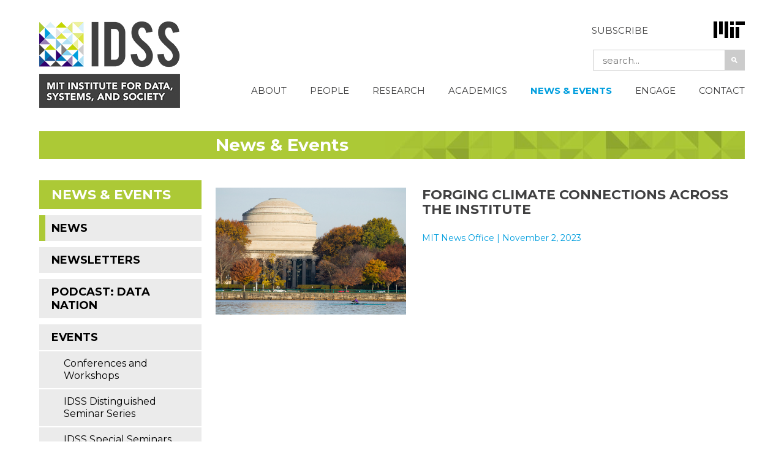

--- FILE ---
content_type: text/html; charset=UTF-8
request_url: https://idss.mit.edu/news/forging-climate-connections-across-the-institute/
body_size: 34561
content:

<!DOCTYPE html>
<html lang="en-US" class="no-js">
<head>
  <meta charset="UTF-8">
 <meta name='viewport' content='width=device-width, initial-scale=1, maximum-scale=1, user-scalable=no' />
  <link rel="profile" href="http://gmpg.org/xfn/11">
  <link rel="pingback" href="https://idss.mit.edu/xmlrpc.php">
  <!--[if lt IE 9]>
  <script src="https://idss.mit.edu/wp-content/themes/idss%202015/js/html5.js"></script>
  <![endif]-->
  <script>(function(html){html.className = html.className.replace(/\bno-js\b/,'js')})(document.documentElement);</script>
<meta name='robots' content='index, follow, max-image-preview:large, max-snippet:-1, max-video-preview:-1' />
	<style>img:is([sizes="auto" i], [sizes^="auto," i]) { contain-intrinsic-size: 3000px 1500px }</style>
	<meta name="dlm-version" content="5.1.6">
	<!-- This site is optimized with the Yoast SEO plugin v26.3 - https://yoast.com/wordpress/plugins/seo/ -->
	<title>Forging climate connections across the Institute - IDSS</title>
	<link rel="canonical" href="https://idss.mit.edu/news/forging-climate-connections-across-the-institute/" />
	<meta property="og:locale" content="en_US" />
	<meta property="og:type" content="article" />
	<meta property="og:title" content="Forging climate connections across the Institute - IDSS" />
	<meta property="og:description" content="TPP student Johnattan Ontiveros is working with Professor Siqi Zheng, one of the six faculty members awarded funding from the Fast Forward Faculty Fund, on the Climate Crisis and Real Estate: Science-based Mitigation and Adaptation Strategies project." />
	<meta property="og:url" content="https://idss.mit.edu/news/forging-climate-connections-across-the-institute/" />
	<meta property="og:site_name" content="IDSS" />
	<meta property="og:image" content="https://idss.mit.edu/wp-content/uploads/2023/11/20101114_DominickReuter_MIT_0135-copy-2_0.jpg" />
	<meta property="og:image:width" content="900" />
	<meta property="og:image:height" content="600" />
	<meta property="og:image:type" content="image/jpeg" />
	<meta name="twitter:card" content="summary_large_image" />
	<meta name="twitter:site" content="@mitidss" />
	<script type="application/ld+json" class="yoast-schema-graph">{"@context":"https://schema.org","@graph":[{"@type":"WebPage","@id":"https://idss.mit.edu/news/forging-climate-connections-across-the-institute/","url":"https://idss.mit.edu/news/forging-climate-connections-across-the-institute/","name":"Forging climate connections across the Institute - IDSS","isPartOf":{"@id":"https://idss.mit.edu/#website"},"primaryImageOfPage":{"@id":"https://idss.mit.edu/news/forging-climate-connections-across-the-institute/#primaryimage"},"image":{"@id":"https://idss.mit.edu/news/forging-climate-connections-across-the-institute/#primaryimage"},"thumbnailUrl":"https://idss.mit.edu/wp-content/uploads/2023/11/20101114_DominickReuter_MIT_0135-copy-2_0.jpg","datePublished":"2023-11-02T17:35:05+00:00","breadcrumb":{"@id":"https://idss.mit.edu/news/forging-climate-connections-across-the-institute/#breadcrumb"},"inLanguage":"en-US","potentialAction":[{"@type":"ReadAction","target":["https://idss.mit.edu/news/forging-climate-connections-across-the-institute/"]}]},{"@type":"ImageObject","inLanguage":"en-US","@id":"https://idss.mit.edu/news/forging-climate-connections-across-the-institute/#primaryimage","url":"https://idss.mit.edu/wp-content/uploads/2023/11/20101114_DominickReuter_MIT_0135-copy-2_0.jpg","contentUrl":"https://idss.mit.edu/wp-content/uploads/2023/11/20101114_DominickReuter_MIT_0135-copy-2_0.jpg","width":900,"height":600,"caption":"a photo of the MIT dome and the Charles River"},{"@type":"BreadcrumbList","@id":"https://idss.mit.edu/news/forging-climate-connections-across-the-institute/#breadcrumb","itemListElement":[{"@type":"ListItem","position":1,"name":"Home","item":"https://idss.mit.edu/"},{"@type":"ListItem","position":2,"name":"News","item":"https://idss.mit.edu/news/"},{"@type":"ListItem","position":3,"name":"Forging climate connections across the Institute"}]},{"@type":"WebSite","@id":"https://idss.mit.edu/#website","url":"https://idss.mit.edu/","name":"IDSS","description":"MIT INSTITUTE FOR DATA, SYSTEMS, AND SOCIETY","publisher":{"@id":"https://idss.mit.edu/#organization"},"potentialAction":[{"@type":"SearchAction","target":{"@type":"EntryPoint","urlTemplate":"https://idss.mit.edu/?s={search_term_string}"},"query-input":{"@type":"PropertyValueSpecification","valueRequired":true,"valueName":"search_term_string"}}],"inLanguage":"en-US"},{"@type":"Organization","@id":"https://idss.mit.edu/#organization","name":"MIT Institute for Data, Systems, and Society","url":"https://idss.mit.edu/","logo":{"@type":"ImageObject","inLanguage":"en-US","@id":"https://idss.mit.edu/#/schema/logo/image/","url":"https://idss.mit.edu/wp-content/uploads/2016/08/IDSS_Horizontal_FullColor.jpg","contentUrl":"https://idss.mit.edu/wp-content/uploads/2016/08/IDSS_Horizontal_FullColor.jpg","width":278,"height":171,"caption":"MIT Institute for Data, Systems, and Society"},"image":{"@id":"https://idss.mit.edu/#/schema/logo/image/"},"sameAs":["https://x.com/mitidss"]}]}</script>
	<!-- / Yoast SEO plugin. -->


<link rel='dns-prefetch' href='//fonts.googleapis.com' />
<link rel="alternate" type="application/rss+xml" title="IDSS &raquo; Feed" href="https://idss.mit.edu/feed/" />
<link rel="alternate" type="text/calendar" title="IDSS &raquo; iCal Feed" href="https://idss.mit.edu/calendars/?ical=1" />
<script type="text/javascript">
/* <![CDATA[ */
window._wpemojiSettings = {"baseUrl":"https:\/\/s.w.org\/images\/core\/emoji\/16.0.1\/72x72\/","ext":".png","svgUrl":"https:\/\/s.w.org\/images\/core\/emoji\/16.0.1\/svg\/","svgExt":".svg","source":{"concatemoji":"https:\/\/idss.mit.edu\/wp-includes\/js\/wp-emoji-release.min.js?ver=6.8.3"}};
/*! This file is auto-generated */
!function(s,n){var o,i,e;function c(e){try{var t={supportTests:e,timestamp:(new Date).valueOf()};sessionStorage.setItem(o,JSON.stringify(t))}catch(e){}}function p(e,t,n){e.clearRect(0,0,e.canvas.width,e.canvas.height),e.fillText(t,0,0);var t=new Uint32Array(e.getImageData(0,0,e.canvas.width,e.canvas.height).data),a=(e.clearRect(0,0,e.canvas.width,e.canvas.height),e.fillText(n,0,0),new Uint32Array(e.getImageData(0,0,e.canvas.width,e.canvas.height).data));return t.every(function(e,t){return e===a[t]})}function u(e,t){e.clearRect(0,0,e.canvas.width,e.canvas.height),e.fillText(t,0,0);for(var n=e.getImageData(16,16,1,1),a=0;a<n.data.length;a++)if(0!==n.data[a])return!1;return!0}function f(e,t,n,a){switch(t){case"flag":return n(e,"\ud83c\udff3\ufe0f\u200d\u26a7\ufe0f","\ud83c\udff3\ufe0f\u200b\u26a7\ufe0f")?!1:!n(e,"\ud83c\udde8\ud83c\uddf6","\ud83c\udde8\u200b\ud83c\uddf6")&&!n(e,"\ud83c\udff4\udb40\udc67\udb40\udc62\udb40\udc65\udb40\udc6e\udb40\udc67\udb40\udc7f","\ud83c\udff4\u200b\udb40\udc67\u200b\udb40\udc62\u200b\udb40\udc65\u200b\udb40\udc6e\u200b\udb40\udc67\u200b\udb40\udc7f");case"emoji":return!a(e,"\ud83e\udedf")}return!1}function g(e,t,n,a){var r="undefined"!=typeof WorkerGlobalScope&&self instanceof WorkerGlobalScope?new OffscreenCanvas(300,150):s.createElement("canvas"),o=r.getContext("2d",{willReadFrequently:!0}),i=(o.textBaseline="top",o.font="600 32px Arial",{});return e.forEach(function(e){i[e]=t(o,e,n,a)}),i}function t(e){var t=s.createElement("script");t.src=e,t.defer=!0,s.head.appendChild(t)}"undefined"!=typeof Promise&&(o="wpEmojiSettingsSupports",i=["flag","emoji"],n.supports={everything:!0,everythingExceptFlag:!0},e=new Promise(function(e){s.addEventListener("DOMContentLoaded",e,{once:!0})}),new Promise(function(t){var n=function(){try{var e=JSON.parse(sessionStorage.getItem(o));if("object"==typeof e&&"number"==typeof e.timestamp&&(new Date).valueOf()<e.timestamp+604800&&"object"==typeof e.supportTests)return e.supportTests}catch(e){}return null}();if(!n){if("undefined"!=typeof Worker&&"undefined"!=typeof OffscreenCanvas&&"undefined"!=typeof URL&&URL.createObjectURL&&"undefined"!=typeof Blob)try{var e="postMessage("+g.toString()+"("+[JSON.stringify(i),f.toString(),p.toString(),u.toString()].join(",")+"));",a=new Blob([e],{type:"text/javascript"}),r=new Worker(URL.createObjectURL(a),{name:"wpTestEmojiSupports"});return void(r.onmessage=function(e){c(n=e.data),r.terminate(),t(n)})}catch(e){}c(n=g(i,f,p,u))}t(n)}).then(function(e){for(var t in e)n.supports[t]=e[t],n.supports.everything=n.supports.everything&&n.supports[t],"flag"!==t&&(n.supports.everythingExceptFlag=n.supports.everythingExceptFlag&&n.supports[t]);n.supports.everythingExceptFlag=n.supports.everythingExceptFlag&&!n.supports.flag,n.DOMReady=!1,n.readyCallback=function(){n.DOMReady=!0}}).then(function(){return e}).then(function(){var e;n.supports.everything||(n.readyCallback(),(e=n.source||{}).concatemoji?t(e.concatemoji):e.wpemoji&&e.twemoji&&(t(e.twemoji),t(e.wpemoji)))}))}((window,document),window._wpemojiSettings);
/* ]]> */
</script>
<link rel='stylesheet' id='tribe-events-pro-mini-calendar-block-styles-css' href='https://idss.mit.edu/wp-content/plugins/events-calendar-pro/build/css/tribe-events-pro-mini-calendar-block.css?ver=7.7.1' type='text/css' media='all' />
<style id='wp-emoji-styles-inline-css' type='text/css'>

	img.wp-smiley, img.emoji {
		display: inline !important;
		border: none !important;
		box-shadow: none !important;
		height: 1em !important;
		width: 1em !important;
		margin: 0 0.07em !important;
		vertical-align: -0.1em !important;
		background: none !important;
		padding: 0 !important;
	}
</style>
<link rel='stylesheet' id='wp-block-library-css' href='https://idss.mit.edu/wp-includes/css/dist/block-library/style.min.css?ver=6.8.3' type='text/css' media='all' />
<style id='classic-theme-styles-inline-css' type='text/css'>
/*! This file is auto-generated */
.wp-block-button__link{color:#fff;background-color:#32373c;border-radius:9999px;box-shadow:none;text-decoration:none;padding:calc(.667em + 2px) calc(1.333em + 2px);font-size:1.125em}.wp-block-file__button{background:#32373c;color:#fff;text-decoration:none}
</style>
<style id='global-styles-inline-css' type='text/css'>
:root{--wp--preset--aspect-ratio--square: 1;--wp--preset--aspect-ratio--4-3: 4/3;--wp--preset--aspect-ratio--3-4: 3/4;--wp--preset--aspect-ratio--3-2: 3/2;--wp--preset--aspect-ratio--2-3: 2/3;--wp--preset--aspect-ratio--16-9: 16/9;--wp--preset--aspect-ratio--9-16: 9/16;--wp--preset--color--black: #000000;--wp--preset--color--cyan-bluish-gray: #abb8c3;--wp--preset--color--white: #ffffff;--wp--preset--color--pale-pink: #f78da7;--wp--preset--color--vivid-red: #cf2e2e;--wp--preset--color--luminous-vivid-orange: #ff6900;--wp--preset--color--luminous-vivid-amber: #fcb900;--wp--preset--color--light-green-cyan: #7bdcb5;--wp--preset--color--vivid-green-cyan: #00d084;--wp--preset--color--pale-cyan-blue: #8ed1fc;--wp--preset--color--vivid-cyan-blue: #0693e3;--wp--preset--color--vivid-purple: #9b51e0;--wp--preset--gradient--vivid-cyan-blue-to-vivid-purple: linear-gradient(135deg,rgba(6,147,227,1) 0%,rgb(155,81,224) 100%);--wp--preset--gradient--light-green-cyan-to-vivid-green-cyan: linear-gradient(135deg,rgb(122,220,180) 0%,rgb(0,208,130) 100%);--wp--preset--gradient--luminous-vivid-amber-to-luminous-vivid-orange: linear-gradient(135deg,rgba(252,185,0,1) 0%,rgba(255,105,0,1) 100%);--wp--preset--gradient--luminous-vivid-orange-to-vivid-red: linear-gradient(135deg,rgba(255,105,0,1) 0%,rgb(207,46,46) 100%);--wp--preset--gradient--very-light-gray-to-cyan-bluish-gray: linear-gradient(135deg,rgb(238,238,238) 0%,rgb(169,184,195) 100%);--wp--preset--gradient--cool-to-warm-spectrum: linear-gradient(135deg,rgb(74,234,220) 0%,rgb(151,120,209) 20%,rgb(207,42,186) 40%,rgb(238,44,130) 60%,rgb(251,105,98) 80%,rgb(254,248,76) 100%);--wp--preset--gradient--blush-light-purple: linear-gradient(135deg,rgb(255,206,236) 0%,rgb(152,150,240) 100%);--wp--preset--gradient--blush-bordeaux: linear-gradient(135deg,rgb(254,205,165) 0%,rgb(254,45,45) 50%,rgb(107,0,62) 100%);--wp--preset--gradient--luminous-dusk: linear-gradient(135deg,rgb(255,203,112) 0%,rgb(199,81,192) 50%,rgb(65,88,208) 100%);--wp--preset--gradient--pale-ocean: linear-gradient(135deg,rgb(255,245,203) 0%,rgb(182,227,212) 50%,rgb(51,167,181) 100%);--wp--preset--gradient--electric-grass: linear-gradient(135deg,rgb(202,248,128) 0%,rgb(113,206,126) 100%);--wp--preset--gradient--midnight: linear-gradient(135deg,rgb(2,3,129) 0%,rgb(40,116,252) 100%);--wp--preset--font-size--small: 13px;--wp--preset--font-size--medium: 20px;--wp--preset--font-size--large: 36px;--wp--preset--font-size--x-large: 42px;--wp--preset--spacing--20: 0.44rem;--wp--preset--spacing--30: 0.67rem;--wp--preset--spacing--40: 1rem;--wp--preset--spacing--50: 1.5rem;--wp--preset--spacing--60: 2.25rem;--wp--preset--spacing--70: 3.38rem;--wp--preset--spacing--80: 5.06rem;--wp--preset--shadow--natural: 6px 6px 9px rgba(0, 0, 0, 0.2);--wp--preset--shadow--deep: 12px 12px 50px rgba(0, 0, 0, 0.4);--wp--preset--shadow--sharp: 6px 6px 0px rgba(0, 0, 0, 0.2);--wp--preset--shadow--outlined: 6px 6px 0px -3px rgba(255, 255, 255, 1), 6px 6px rgba(0, 0, 0, 1);--wp--preset--shadow--crisp: 6px 6px 0px rgba(0, 0, 0, 1);}:where(.is-layout-flex){gap: 0.5em;}:where(.is-layout-grid){gap: 0.5em;}body .is-layout-flex{display: flex;}.is-layout-flex{flex-wrap: wrap;align-items: center;}.is-layout-flex > :is(*, div){margin: 0;}body .is-layout-grid{display: grid;}.is-layout-grid > :is(*, div){margin: 0;}:where(.wp-block-columns.is-layout-flex){gap: 2em;}:where(.wp-block-columns.is-layout-grid){gap: 2em;}:where(.wp-block-post-template.is-layout-flex){gap: 1.25em;}:where(.wp-block-post-template.is-layout-grid){gap: 1.25em;}.has-black-color{color: var(--wp--preset--color--black) !important;}.has-cyan-bluish-gray-color{color: var(--wp--preset--color--cyan-bluish-gray) !important;}.has-white-color{color: var(--wp--preset--color--white) !important;}.has-pale-pink-color{color: var(--wp--preset--color--pale-pink) !important;}.has-vivid-red-color{color: var(--wp--preset--color--vivid-red) !important;}.has-luminous-vivid-orange-color{color: var(--wp--preset--color--luminous-vivid-orange) !important;}.has-luminous-vivid-amber-color{color: var(--wp--preset--color--luminous-vivid-amber) !important;}.has-light-green-cyan-color{color: var(--wp--preset--color--light-green-cyan) !important;}.has-vivid-green-cyan-color{color: var(--wp--preset--color--vivid-green-cyan) !important;}.has-pale-cyan-blue-color{color: var(--wp--preset--color--pale-cyan-blue) !important;}.has-vivid-cyan-blue-color{color: var(--wp--preset--color--vivid-cyan-blue) !important;}.has-vivid-purple-color{color: var(--wp--preset--color--vivid-purple) !important;}.has-black-background-color{background-color: var(--wp--preset--color--black) !important;}.has-cyan-bluish-gray-background-color{background-color: var(--wp--preset--color--cyan-bluish-gray) !important;}.has-white-background-color{background-color: var(--wp--preset--color--white) !important;}.has-pale-pink-background-color{background-color: var(--wp--preset--color--pale-pink) !important;}.has-vivid-red-background-color{background-color: var(--wp--preset--color--vivid-red) !important;}.has-luminous-vivid-orange-background-color{background-color: var(--wp--preset--color--luminous-vivid-orange) !important;}.has-luminous-vivid-amber-background-color{background-color: var(--wp--preset--color--luminous-vivid-amber) !important;}.has-light-green-cyan-background-color{background-color: var(--wp--preset--color--light-green-cyan) !important;}.has-vivid-green-cyan-background-color{background-color: var(--wp--preset--color--vivid-green-cyan) !important;}.has-pale-cyan-blue-background-color{background-color: var(--wp--preset--color--pale-cyan-blue) !important;}.has-vivid-cyan-blue-background-color{background-color: var(--wp--preset--color--vivid-cyan-blue) !important;}.has-vivid-purple-background-color{background-color: var(--wp--preset--color--vivid-purple) !important;}.has-black-border-color{border-color: var(--wp--preset--color--black) !important;}.has-cyan-bluish-gray-border-color{border-color: var(--wp--preset--color--cyan-bluish-gray) !important;}.has-white-border-color{border-color: var(--wp--preset--color--white) !important;}.has-pale-pink-border-color{border-color: var(--wp--preset--color--pale-pink) !important;}.has-vivid-red-border-color{border-color: var(--wp--preset--color--vivid-red) !important;}.has-luminous-vivid-orange-border-color{border-color: var(--wp--preset--color--luminous-vivid-orange) !important;}.has-luminous-vivid-amber-border-color{border-color: var(--wp--preset--color--luminous-vivid-amber) !important;}.has-light-green-cyan-border-color{border-color: var(--wp--preset--color--light-green-cyan) !important;}.has-vivid-green-cyan-border-color{border-color: var(--wp--preset--color--vivid-green-cyan) !important;}.has-pale-cyan-blue-border-color{border-color: var(--wp--preset--color--pale-cyan-blue) !important;}.has-vivid-cyan-blue-border-color{border-color: var(--wp--preset--color--vivid-cyan-blue) !important;}.has-vivid-purple-border-color{border-color: var(--wp--preset--color--vivid-purple) !important;}.has-vivid-cyan-blue-to-vivid-purple-gradient-background{background: var(--wp--preset--gradient--vivid-cyan-blue-to-vivid-purple) !important;}.has-light-green-cyan-to-vivid-green-cyan-gradient-background{background: var(--wp--preset--gradient--light-green-cyan-to-vivid-green-cyan) !important;}.has-luminous-vivid-amber-to-luminous-vivid-orange-gradient-background{background: var(--wp--preset--gradient--luminous-vivid-amber-to-luminous-vivid-orange) !important;}.has-luminous-vivid-orange-to-vivid-red-gradient-background{background: var(--wp--preset--gradient--luminous-vivid-orange-to-vivid-red) !important;}.has-very-light-gray-to-cyan-bluish-gray-gradient-background{background: var(--wp--preset--gradient--very-light-gray-to-cyan-bluish-gray) !important;}.has-cool-to-warm-spectrum-gradient-background{background: var(--wp--preset--gradient--cool-to-warm-spectrum) !important;}.has-blush-light-purple-gradient-background{background: var(--wp--preset--gradient--blush-light-purple) !important;}.has-blush-bordeaux-gradient-background{background: var(--wp--preset--gradient--blush-bordeaux) !important;}.has-luminous-dusk-gradient-background{background: var(--wp--preset--gradient--luminous-dusk) !important;}.has-pale-ocean-gradient-background{background: var(--wp--preset--gradient--pale-ocean) !important;}.has-electric-grass-gradient-background{background: var(--wp--preset--gradient--electric-grass) !important;}.has-midnight-gradient-background{background: var(--wp--preset--gradient--midnight) !important;}.has-small-font-size{font-size: var(--wp--preset--font-size--small) !important;}.has-medium-font-size{font-size: var(--wp--preset--font-size--medium) !important;}.has-large-font-size{font-size: var(--wp--preset--font-size--large) !important;}.has-x-large-font-size{font-size: var(--wp--preset--font-size--x-large) !important;}
:where(.wp-block-post-template.is-layout-flex){gap: 1.25em;}:where(.wp-block-post-template.is-layout-grid){gap: 1.25em;}
:where(.wp-block-columns.is-layout-flex){gap: 2em;}:where(.wp-block-columns.is-layout-grid){gap: 2em;}
:root :where(.wp-block-pullquote){font-size: 1.5em;line-height: 1.6;}
</style>
<link rel='stylesheet' id='collapscore-css-css' href='https://idss.mit.edu/wp-content/plugins/jquery-collapse-o-matic/css/core_style.css?ver=1.0' type='text/css' media='all' />
<link rel='stylesheet' id='collapseomatic-css-css' href='https://idss.mit.edu/wp-content/plugins/jquery-collapse-o-matic/css/light_style.css?ver=1.6' type='text/css' media='all' />
<style id='responsive-menu-inline-css' type='text/css'>
#rmp_menu_trigger-15612{width: 55px;height: 55px;position: absolute;top: 20px;border-radius: 5px;display: none;text-decoration: none;right: 5%;background: transparent;transition: transform 0.5s, background-color 1s}#rmp_menu_trigger-15612 .rmp-trigger-box{width: 33px;color: #ffffff}#rmp_menu_trigger-15612 .rmp-trigger-icon-active, #rmp_menu_trigger-15612 .rmp-trigger-text-open{display: none}#rmp_menu_trigger-15612.is-active .rmp-trigger-icon-active, #rmp_menu_trigger-15612.is-active .rmp-trigger-text-open{display: inline}#rmp_menu_trigger-15612.is-active .rmp-trigger-icon-inactive, #rmp_menu_trigger-15612.is-active .rmp-trigger-text{display: none}#rmp_menu_trigger-15612 .rmp-trigger-label{color: #ffffff;pointer-events: none;line-height: 13px;font-family: inherit;font-size: 13px;display: inline;text-transform: inherit}#rmp_menu_trigger-15612 .rmp-trigger-label.rmp-trigger-label-top{display: block;margin-bottom: 12px}#rmp_menu_trigger-15612 .rmp-trigger-label.rmp-trigger-label-bottom{display: block;margin-top: 12px}#rmp_menu_trigger-15612 .responsive-menu-pro-inner{display: block}#rmp_menu_trigger-15612 .rmp-trigger-icon-inactive .rmp-font-icon{color: #404041}#rmp_menu_trigger-15612 .responsive-menu-pro-inner, #rmp_menu_trigger-15612 .responsive-menu-pro-inner::before, #rmp_menu_trigger-15612 .responsive-menu-pro-inner::after{width: 33px;height: 5px;background-color: #404041;border-radius: 4px;position: absolute}#rmp_menu_trigger-15612 .rmp-trigger-icon-active .rmp-font-icon{color: #404041}#rmp_menu_trigger-15612.is-active .responsive-menu-pro-inner, #rmp_menu_trigger-15612.is-active .responsive-menu-pro-inner::before, #rmp_menu_trigger-15612.is-active .responsive-menu-pro-inner::after{background-color: #404041}#rmp_menu_trigger-15612:hover .rmp-trigger-icon-inactive .rmp-font-icon{color: #404041}#rmp_menu_trigger-15612:not(.is-active):hover .responsive-menu-pro-inner, #rmp_menu_trigger-15612:not(.is-active):hover .responsive-menu-pro-inner::before, #rmp_menu_trigger-15612:not(.is-active):hover .responsive-menu-pro-inner::after{background-color: #404041}#rmp_menu_trigger-15612 .responsive-menu-pro-inner::before{top: 10px}#rmp_menu_trigger-15612 .responsive-menu-pro-inner::after{bottom: 10px}#rmp_menu_trigger-15612.is-active .responsive-menu-pro-inner::after{bottom: 0}@media screen and (max-width: 1060px){#rmp_menu_trigger-15612{display: block}#rmp-container-15612{position: fixed;top: 0;margin: 0;transition: transform 0.5s;overflow: auto;display: block;width: 75%;background-color: #ebebeb;background-image: url("");height: 100%;left: 0;padding-top: 0px;padding-left: 0px;padding-bottom: 0px;padding-right: 0px}#rmp-menu-wrap-15612{padding-top: 0px;padding-left: 0px;padding-bottom: 0px;padding-right: 0px;background-color: #ebebeb}#rmp-menu-wrap-15612 .rmp-menu, #rmp-menu-wrap-15612 .rmp-submenu{width: 100%;box-sizing: border-box;margin: 0;padding: 0}#rmp-menu-wrap-15612 .rmp-submenu-depth-1 .rmp-menu-item-link{padding-left: 10%}#rmp-menu-wrap-15612 .rmp-submenu-depth-2 .rmp-menu-item-link{padding-left: 15%}#rmp-menu-wrap-15612 .rmp-submenu-depth-3 .rmp-menu-item-link{padding-left: 20%}#rmp-menu-wrap-15612 .rmp-submenu-depth-4 .rmp-menu-item-link{padding-left: 25%}#rmp-menu-wrap-15612 .rmp-submenu.rmp-submenu-open{display: block}#rmp-menu-wrap-15612 .rmp-menu-item{width: 100%;list-style: none;margin: 0}#rmp-menu-wrap-15612 .rmp-menu-item-link{height: 44px;line-height: 44px;font-size: 13px;border-bottom: 1px solid #ebebeb;font-family: Montserrat;color: #404041;text-align: left;background-color: #ebebeb;font-weight: normal;letter-spacing: 0px;display: block;box-sizing: border-box;width: 100%;text-decoration: none;position: relative;overflow: hidden;transition: background-color 1s, border-color 1s, 1s;padding: 0 5%;padding-right: 54px}#rmp-menu-wrap-15612 .rmp-menu-item-link:after, #rmp-menu-wrap-15612 .rmp-menu-item-link:before{display: none}#rmp-menu-wrap-15612 .rmp-menu-item-link:hover, #rmp-menu-wrap-15612 .rmp-menu-item-link:focus{color: #009ede;border-color: #ebebeb;background-color: #ebebeb}#rmp-menu-wrap-15612 .rmp-menu-item-link:focus{outline: none;border-color: unset;box-shadow: unset}#rmp-menu-wrap-15612 .rmp-menu-item-link .rmp-font-icon{height: 44px;line-height: 44px;margin-right: 10px;font-size: 13px}#rmp-menu-wrap-15612 .rmp-menu-current-item .rmp-menu-item-link{color: #009ede;border-color: #ebebeb;background-color: #ebebeb}#rmp-menu-wrap-15612 .rmp-menu-current-item .rmp-menu-item-link:hover, #rmp-menu-wrap-15612 .rmp-menu-current-item .rmp-menu-item-link:focus{color: #009ede;border-color: #ebebeb;background-color: #ebebeb}#rmp-menu-wrap-15612 .rmp-menu-subarrow{position: absolute;top: 0;bottom: 0;text-align: center;overflow: hidden;background-size: cover;overflow: hidden;right: 0;border-left-style: solid;border-left-color: #ebebeb;border-left-width: 1px;height: 44px;width: 44px;color: #404041;background-color: #ebebeb}#rmp-menu-wrap-15612 .rmp-menu-subarrow svg{fill: #404041}#rmp-menu-wrap-15612 .rmp-menu-subarrow:hover{color: #009ede;border-color: #ebebeb;background-color: #ebebeb}#rmp-menu-wrap-15612 .rmp-menu-subarrow:hover svg{fill: #009ede}#rmp-menu-wrap-15612 .rmp-menu-subarrow .rmp-font-icon{margin-right: unset}#rmp-menu-wrap-15612 .rmp-menu-subarrow *{vertical-align: middle;line-height: 44px}#rmp-menu-wrap-15612 .rmp-menu-subarrow-active{display: block;background-size: cover;color: #ffffff;border-color: #212121;background-color: #212121}#rmp-menu-wrap-15612 .rmp-menu-subarrow-active svg{fill: #ffffff}#rmp-menu-wrap-15612 .rmp-menu-subarrow-active:hover{color: #ffffff;border-color: #3f3f3f;background-color: #3f3f3f}#rmp-menu-wrap-15612 .rmp-menu-subarrow-active:hover svg{fill: #ffffff}#rmp-menu-wrap-15612 .rmp-submenu{display: none}#rmp-menu-wrap-15612 .rmp-submenu .rmp-menu-item-link{height: 44px;line-height: 44px;letter-spacing: 0px;font-size: 13px;border-bottom: 1px solid #ebebeb;font-family: Montserrat;font-weight: normal;color: #404041;text-align: left;background-color: #ebebeb}#rmp-menu-wrap-15612 .rmp-submenu .rmp-menu-item-link:hover, #rmp-menu-wrap-15612 .rmp-submenu .rmp-menu-item-link:focus{color: #009ede;border-color: #ebebeb;background-color: #ebebeb}#rmp-menu-wrap-15612 .rmp-submenu .rmp-menu-current-item .rmp-menu-item-link{color: #009ede;border-color: #ebebeb;background-color: #ebebeb}#rmp-menu-wrap-15612 .rmp-submenu .rmp-menu-current-item .rmp-menu-item-link:hover, #rmp-menu-wrap-15612 .rmp-submenu .rmp-menu-current-item .rmp-menu-item-link:focus{color: #009ede;border-color: #ebebeb;background-color: #ebebeb}#rmp-menu-wrap-15612 .rmp-submenu .rmp-menu-subarrow{right: 0;border-right: unset;border-left-style: solid;border-left-color: #1d4354;border-left-width: 0px;height: 39px;line-height: 39px;width: 40px;color: #fff;background-color: inherit}#rmp-menu-wrap-15612 .rmp-submenu .rmp-menu-subarrow:hover{color: #fff;border-color: #3f3f3f;background-color: inherit}#rmp-menu-wrap-15612 .rmp-submenu .rmp-menu-subarrow-active{color: #fff;border-color: #1d4354;background-color: inherit}#rmp-menu-wrap-15612 .rmp-submenu .rmp-menu-subarrow-active:hover{color: #fff;border-color: #3f3f3f;background-color: inherit}#rmp-menu-wrap-15612 .rmp-menu-item-description{margin: 0;padding: 5px 5%;opacity: 0.8;color: #404041}#rmp-search-box-15612{display: block;padding-top: 0px;padding-left: 5%;padding-bottom: 0px;padding-right: 5%}#rmp-search-box-15612 .rmp-search-form{margin: 0}#rmp-search-box-15612 .rmp-search-box{background: #ffffff;border: 1px solid #dadada;color: #333333;width: 100%;padding: 0 5%;border-radius: 30px;height: 45px;-webkit-appearance: none}#rmp-search-box-15612 .rmp-search-box::placeholder{color: #c7c7cd}#rmp-search-box-15612 .rmp-search-box:focus{background-color: #ffffff;outline: 2px solid #dadada;color: #333333}#rmp-menu-title-15612{background-color: #ebebeb;color: #ffffff;text-align: left;font-size: 14px;padding-top: 10%;padding-left: 5%;padding-bottom: 0%;padding-right: 5%;font-weight: 400;transition: background-color 1s, border-color 1s, color 1s}#rmp-menu-title-15612:hover{background-color: #ebebeb;color: #009ede}#rmp-menu-title-15612 > .rmp-menu-title-link{color: #ffffff;width: 100%;background-color: unset;text-decoration: none}#rmp-menu-title-15612 > .rmp-menu-title-link:hover{color: #009ede}#rmp-menu-title-15612 .rmp-font-icon{font-size: 14px}#rmp-menu-additional-content-15612{padding-top: 0px;padding-left: 5%;padding-bottom: 0px;padding-right: 5%;color: #ffffff;text-align: center;font-size: 16px}}.rmp-container{display: none;visibility: visible;padding: 0px 0px 0px 0px;z-index: 99998;transition: all 0.3s}.rmp-container.rmp-fade-top, .rmp-container.rmp-fade-left, .rmp-container.rmp-fade-right, .rmp-container.rmp-fade-bottom{display: none}.rmp-container.rmp-slide-left, .rmp-container.rmp-push-left{transform: translateX(-100%);-ms-transform: translateX(-100%);-webkit-transform: translateX(-100%);-moz-transform: translateX(-100%)}.rmp-container.rmp-slide-left.rmp-menu-open, .rmp-container.rmp-push-left.rmp-menu-open{transform: translateX(0);-ms-transform: translateX(0);-webkit-transform: translateX(0);-moz-transform: translateX(0)}.rmp-container.rmp-slide-right, .rmp-container.rmp-push-right{transform: translateX(100%);-ms-transform: translateX(100%);-webkit-transform: translateX(100%);-moz-transform: translateX(100%)}.rmp-container.rmp-slide-right.rmp-menu-open, .rmp-container.rmp-push-right.rmp-menu-open{transform: translateX(0);-ms-transform: translateX(0);-webkit-transform: translateX(0);-moz-transform: translateX(0)}.rmp-container.rmp-slide-top, .rmp-container.rmp-push-top{transform: translateY(-100%);-ms-transform: translateY(-100%);-webkit-transform: translateY(-100%);-moz-transform: translateY(-100%)}.rmp-container.rmp-slide-top.rmp-menu-open, .rmp-container.rmp-push-top.rmp-menu-open{transform: translateY(0);-ms-transform: translateY(0);-webkit-transform: translateY(0);-moz-transform: translateY(0)}.rmp-container.rmp-slide-bottom, .rmp-container.rmp-push-bottom{transform: translateY(100%);-ms-transform: translateY(100%);-webkit-transform: translateY(100%);-moz-transform: translateY(100%)}.rmp-container.rmp-slide-bottom.rmp-menu-open, .rmp-container.rmp-push-bottom.rmp-menu-open{transform: translateX(0);-ms-transform: translateX(0);-webkit-transform: translateX(0);-moz-transform: translateX(0)}.rmp-container::-webkit-scrollbar{width: 0px}.rmp-container ::-webkit-scrollbar-track{box-shadow: inset 0 0 5px transparent}.rmp-container ::-webkit-scrollbar-thumb{background: transparent}.rmp-container ::-webkit-scrollbar-thumb:hover{background: transparent}.rmp-container .rmp-menu-wrap .rmp-menu{transition: none;border-radius: 0;box-shadow: none;background: none;border: 0;bottom: auto;box-sizing: border-box;clip: auto;color: #666;display: block;float: none;font-family: inherit;font-size: 14px;height: auto;left: auto;line-height: 1.7;list-style-type: none;margin: 0;min-height: auto;max-height: none;opacity: 1;outline: none;overflow: visible;padding: 0;position: relative;pointer-events: auto;right: auto;text-align: left;text-decoration: none;text-indent: 0;text-transform: none;transform: none;top: auto;visibility: inherit;width: auto;word-wrap: break-word;white-space: normal}.rmp-container .rmp-menu-additional-content{display: block;word-break: break-word}.rmp-container .rmp-menu-title{display: flex;flex-direction: column}.rmp-container .rmp-menu-title .rmp-menu-title-image{max-width: 100%;margin-bottom: 15px;display: block;margin: auto;margin-bottom: 15px}button.rmp_menu_trigger{z-index: 999999;overflow: hidden;outline: none;border: 0;display: none;margin: 0;transition: transform 0.5s, background-color 0.5s;padding: 0}button.rmp_menu_trigger .responsive-menu-pro-inner::before, button.rmp_menu_trigger .responsive-menu-pro-inner::after{content: "";display: block}button.rmp_menu_trigger .responsive-menu-pro-inner::before{top: 10px}button.rmp_menu_trigger .responsive-menu-pro-inner::after{bottom: 10px}button.rmp_menu_trigger .rmp-trigger-box{width: 40px;display: inline-block;position: relative;pointer-events: none;vertical-align: super}.admin-bar .rmp-container, .admin-bar .rmp_menu_trigger{margin-top: 32px !important}@media screen and (max-width: 782px){.admin-bar .rmp-container, .admin-bar .rmp_menu_trigger{margin-top: 46px !important}}.rmp-menu-trigger-boring .responsive-menu-pro-inner{transition-property: none}.rmp-menu-trigger-boring .responsive-menu-pro-inner::after, .rmp-menu-trigger-boring .responsive-menu-pro-inner::before{transition-property: none}.rmp-menu-trigger-boring.is-active .responsive-menu-pro-inner{transform: rotate(45deg)}.rmp-menu-trigger-boring.is-active .responsive-menu-pro-inner:before{top: 0;opacity: 0}.rmp-menu-trigger-boring.is-active .responsive-menu-pro-inner:after{bottom: 0;transform: rotate(-90deg)}
</style>
<link rel='stylesheet' id='dashicons-css' href='https://idss.mit.edu/wp-includes/css/dashicons.min.css?ver=6.8.3' type='text/css' media='all' />
<link rel='stylesheet' id='twentyfifteen-fonts-css' href='//fonts.googleapis.com/css?family=Noto+Sans%3A400italic%2C700italic%2C400%2C700%7CNoto+Serif%3A400italic%2C700italic%2C400%2C700%7CInconsolata%3A400%2C700&#038;subset=latin%2Clatin-ext' type='text/css' media='all' />
<link rel='stylesheet' id='genericons-css' href='https://idss.mit.edu/wp-content/themes/idss%202015/genericons/genericons.css?ver=3.2' type='text/css' media='all' />
<link rel='stylesheet' id='twentyfifteen-style-css' href='https://idss.mit.edu/wp-content/themes/idss%202015/style.css?ver=6.8.3' type='text/css' media='all' />
<link rel='stylesheet' id='idss-local-style-css' href='https://idss.mit.edu/wp-content/themes/idss%202015/css/local.css?ver=6.8.3' type='text/css' media='all' />
<link rel='stylesheet' id='idss-local-2-style-css' href='https://idss.mit.edu/wp-content/themes/idss%202015/css/local2.css?ver=6.8.3' type='text/css' media='all' />
<link rel='stylesheet' id='idss-local-3-style-css' href='https://idss.mit.edu/wp-content/themes/idss%202015/css/local3.css?ver=6.8.3' type='text/css' media='all' />
<link rel='stylesheet' id='idss-bxstyle-css' href='https://idss.mit.edu/wp-content/themes/idss%202015/css/jquery.bxslider.css?ver=6.8.3' type='text/css' media='all' />
<script type="text/javascript" src="https://idss.mit.edu/wp-includes/js/jquery/jquery.min.js?ver=3.7.1" id="jquery-core-js"></script>
<script type="text/javascript" src="https://idss.mit.edu/wp-includes/js/jquery/jquery-migrate.min.js?ver=3.4.1" id="jquery-migrate-js"></script>
<script type="text/javascript" src="https://idss.mit.edu/wp-content/themes/idss%202015/js/jquery.bxslider.min.js?ver=6.8.3" id="idss-bxscript-js"></script>
<link rel="https://api.w.org/" href="https://idss.mit.edu/wp-json/" /><link rel="EditURI" type="application/rsd+xml" title="RSD" href="https://idss.mit.edu/xmlrpc.php?rsd" />
<meta name="generator" content="WordPress 6.8.3" />
<link rel='shortlink' href='https://idss.mit.edu/?p=19267' />
<link rel="alternate" title="oEmbed (JSON)" type="application/json+oembed" href="https://idss.mit.edu/wp-json/oembed/1.0/embed?url=https%3A%2F%2Fidss.mit.edu%2Fnews%2Fforging-climate-connections-across-the-institute%2F" />
<link rel="alternate" title="oEmbed (XML)" type="text/xml+oembed" href="https://idss.mit.edu/wp-json/oembed/1.0/embed?url=https%3A%2F%2Fidss.mit.edu%2Fnews%2Fforging-climate-connections-across-the-institute%2F&#038;format=xml" />

		<!-- GA Google Analytics @ https://m0n.co/ga -->
		<script async src="https://www.googletagmanager.com/gtag/js?id=G-E0XPKGLN7P"></script>
		<script>
			window.dataLayer = window.dataLayer || [];
			function gtag(){dataLayer.push(arguments);}
			gtag('js', new Date());
			gtag('config', 'G-E0XPKGLN7P');
		</script>

	<meta name="tec-api-version" content="v1"><meta name="tec-api-origin" content="https://idss.mit.edu"><link rel="alternate" href="https://idss.mit.edu/wp-json/tribe/events/v1/" />		<style type="text/css" id="wp-custom-css">
			input.w2linput.submit {
		background-color: #acc936; 
		color: white;
		font-weight: bold;
		text-align: right;
		cursor: pointer;  
		padding: 8px 14px;
}

/* Footer updates for YouTube and Accessibility links July 2020 -Scott */
.foot { 
	padding: 2.75% 5% 1.5% 5%;
}
.youtube {z-index:99;background: url('/wp-content/uploads/2020/07/youtube.png') no-repeat 0 50%;text-indent: 100%; white-space:nowrap; overflow:hidden; cursor:pointer; position:relative; color:#404041}
.youtube a {top:0;left:0;position:absolute;color:#404041}
.foot .social-mobile .youtube {background: url('/wp-content/uploads/2020/07/youtube.png') no-repeat 0 50%/100%;}
.accessibility {display:inline;}
@media screen and (max-width: 682px) {
	.youtube { width: 25px; height: 25px; float: right; }
	.accessibility {display:none;}
}

/* Better blockquote style - Scott Sept 2020 */
blockquote.greenline {
background-color:#ffffff;
margin-left: 5%; 
border-left: 15px solid #acc936;
padding: .25% 3%;
color: #333333;
}
blockquote.greenline p {
display: block;
font-size: 1.1em;
margin-bottom: 1em;
}
blockquote.greenline cite {
font-style: normal;
display: block;
margin-top: 1em;
}

/*Smaller figcaptions Scott Oct 2020*/
figcaption {
	font-size: .85em;
}


div.profile {
padding-top: 1em;
padding-bottom: 1.75%;
border-top: thin solid lightgray;
clear: left;
}
h3.profile {
font-size: 1.5em;
font-weight: normal;
margin-bottom: 1.25em;
}
.profile img {
float: left;
width: 25%; 
margin: 0 5% 1.75% 0;
}
.profile h4 {
margin-top: 0em;
font-size: 1.25em;
}
.profile p {
margin-left: 5%;
}
.profile::after {
  content: "";
  clear: both;
  display: table;
}
@media only screen and (max-width: 600px) {
.profile img {
float: none;
width: 100%;
}
.profile p {
margin-left: 0%;
}
}


.videoWrapper {
  position: relative;
  padding-bottom: 56.25%;
  /* 16:9 */
  padding-top: 25px;
  height: 0;
}

.videoWrapper iframe {
  position: absolute;
  top: 0;
  left: 0;
  width: 100%;
  height: 100%;
}


.sesgrads figure {
  flex-direction: column;
} 
.sesgrads figcaption {
  position: relative !important;
	background: none !important;
	color: #404041 !important;
	line-height: 1.1em !important;
	padding: 0;
}
.sesgrads figcaption a {
	text-decoration: underline;
	line-height: 1.1em;
	padding: none;
	bottom: 0;
}

.gray-column {
  background-color: #ebebeb;
}


.testimonial img {
	float:left;
	width:20%;
}

blockquote.testimonial {
	float: left;
	width: 75%;
	background-color: #fff;
  color: #404041;
  padding: 0 0 0 3%;
  margin: 0;
	font-size: 1.15em;
	margin-bottom: 1em;
}

blockquote.testimonial p {
	margin-bottom: 1em;
}


li.listspace {
	margin-bottom: 1em;
}		</style>
		  <link href='https://fonts.googleapis.com/css?family=Montserrat:400,700' rel='stylesheet' type='text/css'>
<script language="javascript">
/*    $(function() {
        var len_fit_sev = 70; // 70 letters can fit in.
        var len_fit_thi = 35; // 35 letters can fit in.
        var un = $('#fit');

        // Get the length of word.
        var len_user_name = un.html().length;
        if(len_fit_sev < len_user_name ){
            // Set the new font size to the user name.
            un.css("font-size",20);
        } else if(len_fit_thi < len_user_name ){
            // Set the new font size to the user name.
            un.css("font-size",30);
        }
    });*/
</script>
<!--script type="text/javascript" src="https://ajax.googleapis.com/ajax/libs/jquery/1.8.3/jquery.min.js"></script-->
<link rel='stylesheet' type="text/css" href="https://idss.mit.edu/wp-content/themes/idss%202015/advancedscroller/plugin.css"/>
<script src="https://idss.mit.edu/wp-content/themes/idss%202015/advancedscroller/plugin.js" type="text/javascript"></script>
<script type="text/javascript">
jQuery(document).ready(function($){
$("#as1").advancedscroller({
settings_mode: "onlyoneitem",
settings_swipe: "on",
design_arrowsize: "0",
settings_slideshow: "on",
settings_transition: 'fade',
settings_swipeOnDesktopsToo: "off"
}); });
</script>
<link rel="icon" href="https://idss.mit.edu/wp-content/themes/idss%202015/favicon.ico" type="image/x-icon" />
<!-- Google tag (gtag.js) -->
<script async src="https://www.googletagmanager.com/gtag/js?id=G-E0XPKGLN7P"></script>
<script>
  window.dataLayer = window.dataLayer || [];
  function gtag(){dataLayer.push(arguments);}
  gtag('js', new Date());

  gtag('config', 'G-E0XPKGLN7P');
</script>
</head>

<body class="wp-singular news-template-default single single-news postid-19267 wp-theme-idss2015 tribe-no-js page-template-mit-idss-2022">
<div class="rap">
<div class="logo-mobile"><a href="https://idss.mit.edu"><img src="https://idss.mit.edu/wp-content/themes/idss%202015/images/mit-idss-mobile.jpg"></a></div>
<div class="logo-desk"><a href="https://idss.mit.edu"><img src="https://idss.mit.edu/wp-content/themes/idss%202015/images/IDSS_Horizontal_FullColor.jpg"></a></div>
<div class="tagline">
  <div class="top_bar">
    <div class="top_menu"><div class="menu-subscribe-menu-container"><ul id="menu-subscribe-menu" class="nav-menu"><li id="menu-item-7560" class="menu-item menu-item-type-post_type menu-item-object-page menu-item-7560"><a href="https://idss.mit.edu/newsletter/">Subscribe</a></li>
</ul></div></div>
    <div class="mit-link"><a href="https://web.mit.edu" target="_blank"><svg version="1.1" xmlns="http://www.w3.org/2000/svg" x="0px" y="0px" viewbox="0 0 1360 720" role="img" aria-label="MIT logo"><path fill="#000000" d="M 720,720 H 880 V 240 H 720 Z M 960,160 h 400 V 0 H 960 Z M 720,0 h 160 v 160 H 720 Z M 480,720 H 640 V 0 H 480 Z M 240,560 H 400 V 0 H 240 Z M 0,720 H 160 V 0 H 0 Z m 960,0 h 160 V 240 H 960 Z" /></svg></a></div>
    <!--<form role="search" method="get" class="search-form" action="https://idss.mit.edu/">
				<label>
					<span class="screen-reader-text">Search for:</span>
					<input type="search" class="search-field" placeholder="Search &hellip;" value="" name="s" />
				</label>
				<input type="submit" class="search-submit" value="Search" />
			</form>-->
    <!-- search -->
<div class="cse-search">
  <form role="search" method="get" action="/search/">
    <div class="elements">
      <label for="q">Search</label>
      <input type="text" name="q" id="q" size="15" value="" maxlength="255" class="form-text" placeholder="search..." />
      <input type="submit" name="s" id="gosearch" class="form-submit" value="search" />
    </div>
  </form>
</div><!-- search -->
  </div>
<!-- <div class="tag">MIT Institute for Data, Systems, and Society</div> -->
</div>
<div class="navigation">
<ul class='nav-menu'>
<li class='menu-item menu-item-has-children'>
<a href='/about-us/'>About</a><ul class='sub-menu'>
<li class='menu-item'>
<a href='/about-us/leadership/'>Leadership</a></li>
<li class='menu-item'>
<a href='/about-us/community/'>Community</a></li>
<li class='menu-item'>
<a href='/about-us/external-advisory-board/'>External Advisory Board</a></li>
<li class='menu-item'>
<a href='/about-us/visiting-committee/'>Visiting Committee</a></li>
<li class='menu-item'>
<a href='/about-us/opportunities/'>Jobs &#038; Grants</a></li>
</ul>
</li>
<li class='menu-item menu-item-has-children'>
<a href='/people/'>People</a><ul class='sub-menu'>
<li class='menu-item'>
<a href='/people/?category=faculty'>Faculty</a></li>
<li class='menu-item'>
<a href='/people/?category=senior_research_staff'>Senior Research Staff</a></li>
<li class='menu-item'>
<a href='/people/?category=research-staff'>Research Staff</a></li>
<li class='menu-item'>
<a href='/people/?category=grad_students'>Graduate Students</a></li>
<li class='menu-item'>
<a href='/people/ad-staff/'>Administrative Staff</a></li>
<li class='menu-item'>
<a href='/people/directory/'>Directory</a></li>
</ul>
</li>
<li class='menu-item menu-item-has-children'>
<a href='/research/'>Research</a><ul class='sub-menu'>
<li class='menu-item'>
<a href='/research/our-approach/'>Our Approach</a></li>
<li class='menu-item menu-item-has-children'>
<a href='/research/collaborations/'>Collaborations</a></li>
<li class='menu-item'>
<a href='/research/seed-funds/'>Seed Funds</a></li>
<li class='menu-item menu-item-has-children'>
<a href='/research/research-domains/'>Research Domains</a></li>
</ul>
</li>
<li class='menu-item menu-item-has-children'>
<a href='/academics/'>Academics</a><ul class='sub-menu'>
<li class='menu-item menu-item-has-children'>
<a href='/academics/ses/'>PhD Program in Social &#038; Engineering Systems</a></li>
<li class='menu-item'>
<a href='http://tpp.mit.edu'>Technology and Policy Program</a></li>
<li class='menu-item'>
<a href='https://stat.mit.edu/academics/idps/'>Interdisciplinary Doctoral Program in Statistics</a></li>
<li class='menu-item'>
<a href='https://stat.mit.edu/academics/minor-in-statistics/'>Minor in Statistics and Data Science</a></li>
<li class='menu-item menu-item-has-children'>
<a href='/academics/idssx/'>IDSSx: Data Science Online</a></li>
<li class='menu-item'>
<a href='/academics/micromasters-program-in-statistics-and-data-science-sds/'>MicroMasters Program in Statistics and Data Science (SDS)</a></li>
<li class='menu-item'>
<a href='http://catalog.mit.edu/subjects/ids/'>IDSS Classes</a></li>
<li class='menu-item'>
<a href='/academics/idss-student-council/'>IDSS Student Council</a></li>
</ul>
</li>
<li class='menu-item menu-item-has-children current-page-parent current-page-ancestor'>
<a href='/news-events/'>News &#038; Events</a><ul class='sub-menu'>
<li class='menu-item current-menu-item'>
<a href='/news-events/the-news/'>News</a></li>
<li class='menu-item'>
<a href='/news-events/newsletters/'>Newsletters</a></li>
<li class='menu-item'>
<a href='/news-events/the-news/podcast-data-nation/'>Podcast: Data Nation</a></li>
<li class='menu-item menu-item-has-children'>
<a href='/calendar'>Events</a></li>
<li class='menu-item menu-item-has-children'>
<a href='/calendar/?tribe_paged=1&#038;tribe_event_display=past'>Past Events</a></li>
</ul>
</li>
<li class='menu-item menu-item-has-children'>
<a href='/engage/'>Engage</a><ul class='sub-menu'>
<li class='menu-item menu-item-has-children'>
<a href='/engage/idss-alliance/'>IDSS Alliance</a></li>
<li class='menu-item menu-item-has-children'>
<a href='/engage/idss-strategic-partnerships/'>IDSS Strategic Partnerships</a></li>
<li class='menu-item'>
<a href='/engage/alumni/'>Alumni</a></li>
<li class='menu-item'>
<a href='/engage/giving/'>Invest in IDSS</a></li>
</ul>
</li>
<li class='menu-item'>
<a href='/contact/'>Contact</a></li>
</ul>
</div>
<div class="main">

<div class="green-top">
  <p id="fit"><a href="/news-events/">News &#038; Events</a></p>
</div>

<div class="sidebar">
      <h2><a href="/news-events/">News &#038; Events</a></h2>
  
      <nav><ul class='subs'>
<li class='menu-item current-menu-item'>
<a href='/news-events/the-news/'>News</a></li>
<li class='menu-item'>
<a href='/news-events/newsletters/'>Newsletters</a></li>
<li class='menu-item'>
<a href='/news-events/the-news/podcast-data-nation/'>Podcast: Data Nation</a></li>
<li class='menu-item menu-item-has-children'>
<a href='/calendar'>Events</a><ul class='children'>
<li class='menu-item'>
<a href='/calendars/category/conferences-and-workshops/'>Conferences and Workshops</a></li>
<li class='menu-item'>
<a href='/calendars/category/idss-distinguished-seminar-series/'>IDSS Distinguished Seminar Series</a></li>
<li class='menu-item'>
<a href='/calendars/category/idss-special-seminars/'>IDSS Special Seminars</a></li>
<li class='menu-item'>
<a href='/calendars/category/statistics-and-data-science-seminar-series/'>Statistics and Data Science Seminar Series</a></li>
<li class='menu-item'>
<a href='/calendars/category/research-to-policy/'>Research to Policy Engagement</a></li>
<li class='menu-item'>
<a href='/calendars/category/online-events/'>Online Events</a></li>
<li class='menu-item'>
<a href='/calendars/category/other-events/'>Other Events</a></li>
</ul>
</li>
<li class='menu-item menu-item-has-children'>
<a href='/calendar/?tribe_paged=1&#038;tribe_event_display=past'>Past Events</a><ul class='children'>
<li class='menu-item'>
<a href='/calendars/category/conferences-and-workshops/?tribe_paged=1&#038;tribe_event_display=past'>Conferences and Workshops</a></li>
<li class='menu-item'>
<a href='/calendars/category/idss-distinguished-seminar-series/?tribe_paged=1&#038;tribe_event_display=past'>IDSS Distinguished Seminar Series</a></li>
<li class='menu-item'>
<a href='/calendars/category/idss-special-seminars/?tribe_paged=1&#038;tribe_event_display=past'>IDSS Special Seminars</a></li>
<li class='menu-item'>
<a href='/calendars/category/statistics-and-data-science-seminar-series/?tribe_paged=1&#038;tribe_event_display=past'>Statistics and Data Science Seminar Series</a></li>
<li class='menu-item'>
<a href='/calendars/category/research-to-policy/?tribe_paged=1&#038;tribe_event_display=past'>Research to Policy Engagement</a></li>
<li class='menu-item'>
<a href='/calendars/category/online-events/?tribe_paged=1&#038;tribe_event_display=past'>Online Events</a></li>
<li class='menu-item'>
<a href='/calendars/category/other-events/?tribe_paged=1&#038;tribe_event_display=past'>Other Events</a></li>
</ul>
</li>
</ul>
</nav>
  
  
</div><!-- /.sidebar -->






<div id="post-19267" class="post-19267 news type-news status-publish has-post-thumbnail hentry">

<div class="single-group">
<div class="single-imager"><img width="900" height="600" src="https://idss.mit.edu/wp-content/uploads/2023/11/20101114_DominickReuter_MIT_0135-copy-2_0.jpg" class="attachment-large size-large wp-post-image" alt="a photo of the MIT dome and the Charles River" decoding="async" fetchpriority="high" srcset="https://idss.mit.edu/wp-content/uploads/2023/11/20101114_DominickReuter_MIT_0135-copy-2_0.jpg 900w, https://idss.mit.edu/wp-content/uploads/2023/11/20101114_DominickReuter_MIT_0135-copy-2_0-300x200.jpg 300w, https://idss.mit.edu/wp-content/uploads/2023/11/20101114_DominickReuter_MIT_0135-copy-2_0-768x512.jpg 768w" sizes="(max-width: 900px) 100vw, 900px" /> </div>
<div class="copy">
<h3>Forging climate connections across the Institute</h3>
<div class="meta">MIT News Office |  November 2, 2023</div>
<div class="meta"></div>
</h3>



</div>
</div>

</div>

<!-- </div> </div>

</div> -->


<br clear="all">
<div class="footer25grid">
  <div class="footer25grid-address">
    <p>
      <a href="/">MIT Institute for Data, Systems, and Society</a><br>
      <a href="https://web.mit.edu/" target="_blank">Massachusetts Institute of Technology</a><br>
      77 Massachusetts Avenue<br>
      Cambridge, MA 02139-4307<br>
      617-253-1764
    </p>
  </div>
  <div class="footer25grid-social">
    <ul>
      <li><a href="http://www.facebook.com/mitidss" target="_blank" class="facebook-footer"><svg viewBox="0 0 26 26" xmlns="http://www.w3.org/2000/svg" role="img" aria-label="Visit us on Facebook"><path fill="#ffffff" fill-rule="evenodd" d="M26 13.08C26 5.855 20.18 0 13 0S0 5.856 0 13.08C0 19.607 4.754 25.018 10.969 26v-9.14H7.668v-3.78h3.3v-2.882c0-3.278 1.942-5.089 4.911-5.089 1.422 0 2.91.256 2.91.256v3.218h-1.64c-1.614 0-2.118 1.009-2.118 2.043v2.453h3.606l-.577 3.781h-3.029V26C21.246 25.019 26 19.608 26 13.08"></path></svg></a></li>
      <li><a href="http://www.twitter.com/mitidss" target="_blank" class="twitter-footer"><svg viewBox="0 0 26 26" xmlns="http://www.w3.org/2000/svg" role="img" aria-label="Visit us on X"><g transform="translate(1 1)"><g transform="scale(1.05)" transform-origin="12 12"><path fill="#fff" d="M18.244 2.25h3.308l-7.227 8.26 8.502 11.24H16.17l-5.214-6.817L4.99 21.75H1.68l7.73-8.835L1.254 2.25H8.08l4.713 6.231zm-1.161 17.52h1.833L7.084 4.126H5.117z"></path></g></g></svg></a></li>
      <li><a href="https://www.linkedin.com/company/mit-idss" target="_blank" class="linkedin-footer"><svg viewBox="-1 -1 27 27" xmlns="http://www.w3.org/2000/svg" role="img" aria-label="Visit us on LinkedIn"><g fill="#ffffff" fill-rule="evenodd" transform="translate(-128.000000, -30.000000)"><path d="M133.32397,37.4370534 C134.48206,37.4371472 135.410332,36.5175499 135.41174,35.3688977 C135.413145,34.203918 134.486279,33.2689315 133.32969,33.2685559 C132.165037,33.2680869 131.24436,34.1931268 131.245203,35.3628922 C131.246048,36.5183006 132.166818,37.4369596 133.32397,37.4370534 M131.516466,44.7323694 C131.516466,46.5665907 131.51881,48.400906 131.512809,50.2351273 C131.512246,50.4214866 131.551627,50.5050948 131.757441,50.5036133 C132.805076,50.4959927 133.85271,50.4969311 134.900345,50.5029366 C135.089,50.5039688 135.141602,50.4317147 135.141414,50.2505165 C135.137476,46.5745668 135.137007,42.8985233 135.142259,39.2225737 C135.142539,39.0198869 135.072966,38.9709043 134.881779,38.9724056 C133.849147,38.9803817 132.816421,38.98254 131.783789,38.9710328 C131.561379,38.9686522 131.511215,39.0413754 131.512048,39.2520383 C131.519654,41.0787528 131.516466,42.9055611 131.516466,44.7323694 M140.798434,40.4720062 C140.798434,40.0603456 140.788495,39.6483097 140.80256,39.2371183 C140.809686,39.0283322 140.738519,38.9698721 140.533549,38.9719365 C139.560457,38.9815078 138.587272,38.9759714 137.61418,38.9762529 C137.316102,38.9763468 137.314977,38.9769098 137.314977,39.2699611 C137.314695,42.9171968 137.316758,46.5645263 137.310099,50.2118559 C137.309632,50.4417552 137.380893,50.5066901 137.604335,50.5045318 C138.614745,50.4948667 139.625436,50.5007784 140.63594,50.5000277 C140.936081,50.49984 140.936737,50.4983386 140.936831,50.2050058 C140.937019,48.3701276 140.931862,46.5352494 140.941051,44.7003711 C140.942926,44.3208965 140.967398,43.9362608 141.034253,43.5634485 C141.1734,42.7875148 141.530738,42.1608749 142.360463,41.9543408 C142.610158,41.8921272 142.878045,41.8803039 143.137117,41.8835881 C143.992158,41.8941916 144.527462,42.295061 144.714898,43.1263583 C144.818977,43.5880337 144.860139,44.072136 144.864171,44.546667 C144.880393,46.433906 144.87411,48.3212388 144.866797,50.2085716 C144.865953,50.4343421 144.935526,50.5068777 145.162062,50.5046763 C146.172566,50.4945852 147.183163,50.495242 148.193667,50.5042503 C148.411858,50.5062209 148.48987,50.4514204 148.488839,50.21636 C148.479837,48.0295012 148.505623,45.8422671 148.471023,43.6558774 C148.45949,42.9299585 148.36085,42.192967 148.19873,41.4846893 C147.907122,40.2106716 147.166473,39.2800954 145.864455,38.9147901 C145.417009,38.7892369 144.941246,38.7583647 144.476079,38.7037518 C143.688829,38.6111353 142.946305,38.7706572 142.250101,39.1453462 C141.65807,39.4640149 141.19084,39.9180895 140.798434,40.4720062 M139.995057,30.0068006 C143.401346,30.0068006 146.807823,30.0168411 150.214112,30.0000221 C151.122224,29.9956341 151.856121,30.6458269 151.977547,31.4447506 C151.990955,31.5329569 151.999113,31.6228522 151.999113,31.7119968 C152.000011,38.5729438 152.000332,45.4339846 151.999582,52.2950254 C151.999488,53.2050514 151.276561,53.9580891 150.370699,53.9974066 C150.310877,54 150.250961,54 150.191045,54 C143.393282,54 136.595519,54 129.797662,53.9996586 C128.944496,53.9995648 128.2993,53.5414552 128.075108,52.7677735 C128.028039,52.6051549 128.003003,52.4301499 128.00291,52.2608689 C127.99944,45.4223489 127.999914,38.5838288 128.00019,31.7453088 C128.00019,30.771474 128.732494,30.0213453 129.708492,30.0093342 C130.531935,29.9991999 131.355565,30.0068006 132.179102,30.0068006 C134.784358,30.0067068 137.389707,30.0068006 139.995057,30.0068006"></path></g></svg></a></li>
      <li><a href="https://www.youtube.com/c/MITInstituteforDataSystemsandSociety" target="_blank" class="youtube-footer"><svg viewBox="0 0 34 24" xmlns="http://www.w3.org/2000/svg" role="img" aria-label="Visit us on YouTube"><g fill="#ffffff" fill-rule="evenodd" transform="translate(-204.000000, -30.000000)"><path d="M217.75,47.1428168 L217.75,36.8571832 L226.518305,42.0001411 L217.75,47.1428168 Z M237.294913,33.7476452 C236.906532,32.2724632 235.763057,31.1105493 234.310933,30.7162831 C231.678942,30 221.124861,30 221.124861,30 C221.124861,30 210.571058,30 207.939067,30.7162831 C206.486943,31.1105493 205.343468,32.2724632 204.955087,33.7476452 C204.25,36.4214302 204.25,41.9998589 204.25,41.9998589 C204.25,41.9998589 204.25,47.5785698 204.955087,50.2523548 C205.343468,51.7275368 206.486943,52.8891685 207.939067,53.2834347 C210.571058,54 221.124861,54 221.124861,54 C221.124861,54 231.678942,54 234.310933,53.2834347 C235.763057,52.8891685 236.906532,51.7275368 237.294913,50.2523548 C238,47.5785698 238,41.9998589 238,41.9998589 C238,41.9998589 238,36.4214302 237.294913,33.7476452 L237.294913,33.7476452 Z"></path></g></svg></a></li>
    </ul>
  </div>
  <div class="footer25grid-logos">
    <ul>
      <li class="logo"><a href="https://computing.mit.edu/" target="_blank"><img src="/wp-content/uploads/2021/09/SCC-wordmark-white-web.png" alt="MIT Schwarzman College of Computing"></a></li>
      <li class="logo"><a href="https://engineering.mit.edu/" target="_blank"><img src="/wp-content/uploads/2025/07/SOE-wordmark-white-web.png" alt="MIT School of Engineering"></a></li>
    </ul>
  </div>
  <div class="footer25grid-accessibility">
    <p class="access"><a href="https://accessibility.mit.edu/" target="_blank">Accessibility</a></p>
  </div>
</div>

<script type="speculationrules">
{"prefetch":[{"source":"document","where":{"and":[{"href_matches":"\/*"},{"not":{"href_matches":["\/wp-*.php","\/wp-admin\/*","\/wp-content\/uploads\/*","\/wp-content\/*","\/wp-content\/plugins\/*","\/wp-content\/themes\/idss%202015\/*","\/*\\?(.+)"]}},{"not":{"selector_matches":"a[rel~=\"nofollow\"]"}},{"not":{"selector_matches":".no-prefetch, .no-prefetch a"}}]},"eagerness":"conservative"}]}
</script>
			<button type="button"  aria-controls="rmp-container-15612" aria-label="Menu Trigger" id="rmp_menu_trigger-15612"  class="rmp_menu_trigger rmp-menu-trigger-boring">
								<span class="rmp-trigger-box">
									<span class="responsive-menu-pro-inner"></span>
								</span>
					</button>
						<div id="rmp-container-15612" class="rmp-container rmp-container rmp-slide-left">
							<div id="rmp-menu-title-15612" class="rmp-menu-title">
									<span class="rmp-menu-title-link">
										<span></span>					</span>
							</div>
			<div id="rmp-menu-wrap-15612" class="rmp-menu-wrap"><ul id="rmp-menu-15612" class="rmp-menu" role="menubar" aria-label="Default Menu"><li id="rmp-menu-item-83" class=" menu-item menu-item-type-post_type menu-item-object-page menu-item-has-children rmp-menu-item rmp-menu-item-has-children rmp-menu-top-level-item" role="none"><a  href="https://idss.mit.edu/about-us/"  class="rmp-menu-item-link"  role="menuitem"  >About<div class="rmp-menu-subarrow">▼</div></a><ul aria-label="About"
            role="menu" data-depth="2"
            class="rmp-submenu rmp-submenu-depth-1"><li id="rmp-menu-item-11779" class=" menu-item menu-item-type-post_type menu-item-object-page rmp-menu-item rmp-menu-sub-level-item" role="none"><a  href="https://idss.mit.edu/about-us/leadership/"  class="rmp-menu-item-link"  role="menuitem"  >Leadership</a></li><li id="rmp-menu-item-13955" class=" menu-item menu-item-type-post_type menu-item-object-page rmp-menu-item rmp-menu-sub-level-item" role="none"><a  href="https://idss.mit.edu/about-us/community/"  class="rmp-menu-item-link"  role="menuitem"  >Community</a></li><li id="rmp-menu-item-11778" class=" menu-item menu-item-type-post_type menu-item-object-page rmp-menu-item rmp-menu-sub-level-item" role="none"><a  href="https://idss.mit.edu/about-us/external-advisory-board/"  class="rmp-menu-item-link"  role="menuitem"  >External Advisory Board</a></li><li id="rmp-menu-item-6510" class=" menu-item menu-item-type-post_type menu-item-object-page rmp-menu-item rmp-menu-sub-level-item" role="none"><a  href="https://idss.mit.edu/about-us/visiting-committee/"  class="rmp-menu-item-link"  role="menuitem"  >Visiting Committee</a></li><li id="rmp-menu-item-5448" class=" menu-item menu-item-type-post_type menu-item-object-page rmp-menu-item rmp-menu-sub-level-item" role="none"><a  href="https://idss.mit.edu/about-us/opportunities/"  class="rmp-menu-item-link"  role="menuitem"  >Jobs &#038; Grants</a></li></ul></li><li id="rmp-menu-item-5444" class=" menu-item menu-item-type-post_type menu-item-object-page menu-item-has-children rmp-menu-item rmp-menu-item-has-children rmp-menu-top-level-item" role="none"><a  href="https://idss.mit.edu/people/"  class="rmp-menu-item-link"  role="menuitem"  >People<div class="rmp-menu-subarrow">▼</div></a><ul aria-label="People"
            role="menu" data-depth="2"
            class="rmp-submenu rmp-submenu-depth-1"><li id="rmp-menu-item-11780" class=" menu-item menu-item-type-custom menu-item-object-custom rmp-menu-item rmp-menu-sub-level-item" role="none"><a  href="/people/?category=faculty"  class="rmp-menu-item-link"  role="menuitem"  >Faculty</a></li><li id="rmp-menu-item-11781" class=" menu-item menu-item-type-custom menu-item-object-custom rmp-menu-item rmp-menu-sub-level-item" role="none"><a  href="/people/?category=senior_research_staff"  class="rmp-menu-item-link"  role="menuitem"  >Senior Research Staff</a></li><li id="rmp-menu-item-11782" class=" menu-item menu-item-type-custom menu-item-object-custom rmp-menu-item rmp-menu-sub-level-item" role="none"><a  href="/people/?category=research-staff"  class="rmp-menu-item-link"  role="menuitem"  >Research Staff</a></li><li id="rmp-menu-item-11783" class=" menu-item menu-item-type-custom menu-item-object-custom rmp-menu-item rmp-menu-sub-level-item" role="none"><a  href="/people/?category=grad_students"  class="rmp-menu-item-link"  role="menuitem"  >Graduate Students</a></li><li id="rmp-menu-item-11784" class=" menu-item menu-item-type-post_type menu-item-object-page rmp-menu-item rmp-menu-sub-level-item" role="none"><a  href="https://idss.mit.edu/people/ad-staff/"  class="rmp-menu-item-link"  role="menuitem"  >Administrative Staff</a></li><li id="rmp-menu-item-11785" class=" menu-item menu-item-type-post_type menu-item-object-page rmp-menu-item rmp-menu-sub-level-item" role="none"><a  href="https://idss.mit.edu/people/directory/"  class="rmp-menu-item-link"  role="menuitem"  >Directory</a></li></ul></li><li id="rmp-menu-item-30" class=" menu-item menu-item-type-post_type menu-item-object-page menu-item-has-children rmp-menu-item rmp-menu-item-has-children rmp-menu-top-level-item" role="none"><a  href="https://idss.mit.edu/research/"  class="rmp-menu-item-link"  role="menuitem"  >Research<div class="rmp-menu-subarrow">▼</div></a><ul aria-label="Research"
            role="menu" data-depth="2"
            class="rmp-submenu rmp-submenu-depth-1"><li id="rmp-menu-item-5531" class=" menu-item menu-item-type-post_type menu-item-object-page rmp-menu-item rmp-menu-sub-level-item" role="none"><a  href="https://idss.mit.edu/research/our-approach/"  class="rmp-menu-item-link"  role="menuitem"  >Our Approach</a></li><li id="rmp-menu-item-15246" class=" menu-item menu-item-type-post_type menu-item-object-page menu-item-has-children rmp-menu-item rmp-menu-item-has-children rmp-menu-sub-level-item" role="none"><a  href="https://idss.mit.edu/research/collaborations/"  class="rmp-menu-item-link"  role="menuitem"  >Collaborations<div class="rmp-menu-subarrow">▼</div></a><ul aria-label="Collaborations"
            role="menu" data-depth="3"
            class="rmp-submenu rmp-submenu-depth-2"><li id="rmp-menu-item-15245" class=" menu-item menu-item-type-post_type menu-item-object-page menu-item-has-children rmp-menu-item rmp-menu-sub-level-item" role="none"><a  href="https://idss.mit.edu/research/collaborations/icsr/"  class="rmp-menu-item-link"  role="menuitem"  >Initiative on Combatting Systemic Racism</a></li><li id="rmp-menu-item-11944" class=" menu-item menu-item-type-post_type menu-item-object-page menu-item-has-children rmp-menu-item rmp-menu-sub-level-item" role="none"><a  href="https://idss.mit.edu/research/collaborations/idss-covid-19-collaboration-isolat/"  class="rmp-menu-item-link"  role="menuitem"  >IDSS COVID-19 Collaboration (Isolat)</a></li></ul></li><li id="rmp-menu-item-11786" class=" menu-item menu-item-type-post_type menu-item-object-page rmp-menu-item rmp-menu-sub-level-item" role="none"><a  href="https://idss.mit.edu/research/seed-funds/"  class="rmp-menu-item-link"  role="menuitem"  >Seed Funds</a></li><li id="rmp-menu-item-5533" class=" menu-item menu-item-type-post_type menu-item-object-page menu-item-has-children rmp-menu-item rmp-menu-item-has-children rmp-menu-sub-level-item" role="none"><a  href="https://idss.mit.edu/research/research-domains/"  class="rmp-menu-item-link"  role="menuitem"  >Research Domains<div class="rmp-menu-subarrow">▼</div></a><ul aria-label="Research Domains"
            role="menu" data-depth="3"
            class="rmp-submenu rmp-submenu-depth-2"><li id="rmp-menu-item-11787" class=" menu-item menu-item-type-post_type menu-item-object-page rmp-menu-item rmp-menu-sub-level-item" role="none"><a  href="https://idss.mit.edu/research/research-domains/energy-systems/"  class="rmp-menu-item-link"  role="menuitem"  >Energy Systems</a></li><li id="rmp-menu-item-11788" class=" menu-item menu-item-type-post_type menu-item-object-page rmp-menu-item rmp-menu-sub-level-item" role="none"><a  href="https://idss.mit.edu/research/research-domains/finance/"  class="rmp-menu-item-link"  role="menuitem"  >Finance</a></li><li id="rmp-menu-item-11789" class=" menu-item menu-item-type-post_type menu-item-object-page rmp-menu-item rmp-menu-sub-level-item" role="none"><a  href="https://idss.mit.edu/research/research-domains/health-care/"  class="rmp-menu-item-link"  role="menuitem"  >Health Care</a></li><li id="rmp-menu-item-11790" class=" menu-item menu-item-type-post_type menu-item-object-page rmp-menu-item rmp-menu-sub-level-item" role="none"><a  href="https://idss.mit.edu/research/research-domains/social-networks/"  class="rmp-menu-item-link"  role="menuitem"  >Social Networks</a></li><li id="rmp-menu-item-11791" class=" menu-item menu-item-type-post_type menu-item-object-page rmp-menu-item rmp-menu-sub-level-item" role="none"><a  href="https://idss.mit.edu/research/research-domains/urban-systems/"  class="rmp-menu-item-link"  role="menuitem"  >Urban Systems</a></li></ul></li></ul></li><li id="rmp-menu-item-25" class=" menu-item menu-item-type-post_type menu-item-object-page menu-item-has-children rmp-menu-item rmp-menu-item-has-children rmp-menu-top-level-item" role="none"><a  href="https://idss.mit.edu/academics/"  class="rmp-menu-item-link"  role="menuitem"  >Academics<div class="rmp-menu-subarrow">▼</div></a><ul aria-label="Academics"
            role="menu" data-depth="2"
            class="rmp-submenu rmp-submenu-depth-1"><li id="rmp-menu-item-5534" class=" menu-item menu-item-type-post_type menu-item-object-page menu-item-has-children rmp-menu-item rmp-menu-item-has-children rmp-menu-sub-level-item" role="none"><a  href="https://idss.mit.edu/academics/ses/"  class="rmp-menu-item-link"  role="menuitem"  >PhD Program in Social &#038; Engineering Systems<div class="rmp-menu-subarrow">▼</div></a><ul aria-label="PhD Program in Social &#038; Engineering Systems"
            role="menu" data-depth="3"
            class="rmp-submenu rmp-submenu-depth-2"><li id="rmp-menu-item-11792" class=" menu-item menu-item-type-post_type menu-item-object-page rmp-menu-item rmp-menu-sub-level-item" role="none"><a  href="https://idss.mit.edu/academics/ses/app-faq/"  class="rmp-menu-item-link"  role="menuitem"  >SES Admissions</a></li><li id="rmp-menu-item-17348" class=" menu-item menu-item-type-post_type menu-item-object-page rmp-menu-item rmp-menu-sub-level-item" role="none"><a  href="https://idss.mit.edu/academics/ses/ses-program-and-resources/"  class="rmp-menu-item-link"  role="menuitem"  >SES Program and Resources</a></li><li id="rmp-menu-item-17326" class=" menu-item menu-item-type-post_type menu-item-object-page menu-item-has-children rmp-menu-item rmp-menu-sub-level-item" role="none"><a  href="https://idss.mit.edu/academics/ses/ses-funding/"  class="rmp-menu-item-link"  role="menuitem"  >SES Funding</a></li><li id="rmp-menu-item-17333" class=" menu-item menu-item-type-post_type menu-item-object-page rmp-menu-item rmp-menu-sub-level-item" role="none"><a  href="https://idss.mit.edu/academics/ses/ses-statistics/"  class="rmp-menu-item-link"  role="menuitem"  >SES + Statistics</a></li><li id="rmp-menu-item-17325" class=" menu-item menu-item-type-post_type menu-item-object-page rmp-menu-item rmp-menu-sub-level-item" role="none"><a  href="https://idss.mit.edu/academics/ses/ses-graduates/"  class="rmp-menu-item-link"  role="menuitem"  >SES Graduates</a></li><li id="rmp-menu-item-16847" class=" menu-item menu-item-type-post_type menu-item-object-page rmp-menu-item rmp-menu-sub-level-item" role="none"><a  href="https://idss.mit.edu/academics/ses/news/"  class="rmp-menu-item-link"  role="menuitem"  >SES News</a></li></ul></li><li id="rmp-menu-item-7657" class=" menu-item menu-item-type-custom menu-item-object-custom rmp-menu-item rmp-menu-sub-level-item" role="none"><a  target="_blank"  href="http://tpp.mit.edu"  class="rmp-menu-item-link"  role="menuitem"  >Technology and Policy Program</a></li><li id="rmp-menu-item-7661" class=" menu-item menu-item-type-custom menu-item-object-custom rmp-menu-item rmp-menu-sub-level-item" role="none"><a  target="_blank"  href="https://stat.mit.edu/academics/idps/"  class="rmp-menu-item-link"  role="menuitem"  >Interdisciplinary Doctoral Program in Statistics</a></li><li id="rmp-menu-item-7659" class=" menu-item menu-item-type-custom menu-item-object-custom rmp-menu-item rmp-menu-sub-level-item" role="none"><a  target="_blank"  href="https://stat.mit.edu/academics/minor-in-statistics/"  class="rmp-menu-item-link"  role="menuitem"  >Minor in Statistics and Data Science</a></li><li id="rmp-menu-item-5537" class=" menu-item menu-item-type-post_type menu-item-object-page menu-item-has-children rmp-menu-item rmp-menu-item-has-children rmp-menu-sub-level-item" role="none"><a  href="https://idss.mit.edu/academics/idssx/"  class="rmp-menu-item-link"  role="menuitem"  >IDSSx: Data Science Online<div class="rmp-menu-subarrow">▼</div></a><ul aria-label="IDSSx: Data Science Online"
            role="menu" data-depth="3"
            class="rmp-submenu rmp-submenu-depth-2"><li id="rmp-menu-item-14606" class=" menu-item menu-item-type-post_type menu-item-object-page rmp-menu-item rmp-menu-sub-level-item" role="none"><a  href="https://idss.mit.edu/academics/idssx/ai-data-science-leveraging-responsible-ai-data-statistics-practical-impact/"  class="rmp-menu-item-link"  role="menuitem"  >AI and Data Science: Leveraging Responsible AI, Data and Statistics for Practical Impact</a></li><li id="rmp-menu-item-19132" class=" menu-item menu-item-type-post_type menu-item-object-page rmp-menu-item rmp-menu-sub-level-item" role="none"><a  href="https://idss.mit.edu/academics/idssx/online-programs-and-short-courses/"  class="rmp-menu-item-link"  role="menuitem"  >Online Programs and Short Courses</a></li></ul></li><li id="rmp-menu-item-12387" class=" menu-item menu-item-type-post_type menu-item-object-page rmp-menu-item rmp-menu-sub-level-item" role="none"><a  href="https://idss.mit.edu/academics/micromasters-program-in-statistics-and-data-science-sds/"  class="rmp-menu-item-link"  role="menuitem"  >MicroMasters Program in Statistics and Data Science (SDS)</a></li><li id="rmp-menu-item-5543" class=" menu-item menu-item-type-custom menu-item-object-custom rmp-menu-item rmp-menu-sub-level-item" role="none"><a  target="_blank"  href="http://catalog.mit.edu/subjects/ids/"  class="rmp-menu-item-link"  role="menuitem"  >IDSS Classes</a></li><li id="rmp-menu-item-17853" class=" menu-item menu-item-type-post_type menu-item-object-page rmp-menu-item rmp-menu-sub-level-item" role="none"><a  href="https://idss.mit.edu/academics/idss-student-council/"  class="rmp-menu-item-link"  role="menuitem"  >IDSS Student Council</a></li></ul></li><li id="rmp-menu-item-5446" class=" menu-item menu-item-type-post_type menu-item-object-page menu-item-has-children rmp-menu-item rmp-menu-item-has-children rmp-menu-top-level-item" role="none"><a  href="https://idss.mit.edu/news-events/"  class="rmp-menu-item-link"  role="menuitem"  >News &#038; Events<div class="rmp-menu-subarrow">▼</div></a><ul aria-label="News &#038; Events"
            role="menu" data-depth="2"
            class="rmp-submenu rmp-submenu-depth-1"><li id="rmp-menu-item-5538" class=" menu-item menu-item-type-post_type menu-item-object-page rmp-menu-item rmp-menu-sub-level-item" role="none"><a  href="https://idss.mit.edu/news-events/the-news/"  class="rmp-menu-item-link"  role="menuitem"  >News</a></li><li id="rmp-menu-item-13560" class=" menu-item menu-item-type-post_type menu-item-object-page rmp-menu-item rmp-menu-sub-level-item" role="none"><a  href="https://idss.mit.edu/news-events/newsletters/"  class="rmp-menu-item-link"  role="menuitem"  >Newsletters</a></li><li id="rmp-menu-item-16871" class=" menu-item menu-item-type-post_type menu-item-object-page rmp-menu-item rmp-menu-sub-level-item" role="none"><a  href="https://idss.mit.edu/news-events/the-news/podcast-data-nation/"  class="rmp-menu-item-link"  role="menuitem"  >Podcast: Data Nation</a></li><li id="rmp-menu-item-6120" class=" menu-item menu-item-type-custom menu-item-object-custom menu-item-has-children rmp-menu-item rmp-menu-item-has-children rmp-menu-sub-level-item" role="none"><a  href="/calendar"  class="rmp-menu-item-link"  role="menuitem"  >Events<div class="rmp-menu-subarrow">▼</div></a><ul aria-label="Events"
            role="menu" data-depth="3"
            class="rmp-submenu rmp-submenu-depth-2"><li id="rmp-menu-item-11804" class=" menu-item menu-item-type-taxonomy menu-item-object-tribe_events_cat rmp-menu-item rmp-menu-sub-level-item" role="none"><a  href="https://idss.mit.edu/calendars/category/conferences-and-workshops/"  class="rmp-menu-item-link"  role="menuitem"  >Conferences and Workshops</a></li><li id="rmp-menu-item-11803" class=" menu-item menu-item-type-taxonomy menu-item-object-tribe_events_cat rmp-menu-item rmp-menu-sub-level-item" role="none"><a  href="https://idss.mit.edu/calendars/category/idss-distinguished-seminar-series/"  class="rmp-menu-item-link"  role="menuitem"  >IDSS Distinguished Seminar Series</a></li><li id="rmp-menu-item-11802" class=" menu-item menu-item-type-taxonomy menu-item-object-tribe_events_cat rmp-menu-item rmp-menu-sub-level-item" role="none"><a  href="https://idss.mit.edu/calendars/category/idss-special-seminars/"  class="rmp-menu-item-link"  role="menuitem"  >IDSS Special Seminars</a></li><li id="rmp-menu-item-11801" class=" menu-item menu-item-type-taxonomy menu-item-object-tribe_events_cat rmp-menu-item rmp-menu-sub-level-item" role="none"><a  href="https://idss.mit.edu/calendars/category/statistics-and-data-science-seminar-series/"  class="rmp-menu-item-link"  role="menuitem"  >Statistics and Data Science Seminar Series</a></li><li id="rmp-menu-item-13162" class=" menu-item menu-item-type-taxonomy menu-item-object-tribe_events_cat rmp-menu-item rmp-menu-sub-level-item" role="none"><a  href="https://idss.mit.edu/calendars/category/research-to-policy/"  class="rmp-menu-item-link"  role="menuitem"  >Research to Policy Engagement</a></li><li id="rmp-menu-item-11797" class=" menu-item menu-item-type-taxonomy menu-item-object-tribe_events_cat rmp-menu-item rmp-menu-sub-level-item" role="none"><a  href="https://idss.mit.edu/calendars/category/online-events/"  class="rmp-menu-item-link"  role="menuitem"  >Online Events</a></li><li id="rmp-menu-item-15030" class=" menu-item menu-item-type-taxonomy menu-item-object-tribe_events_cat rmp-menu-item rmp-menu-sub-level-item" role="none"><a  href="https://idss.mit.edu/calendars/category/other-events/"  class="rmp-menu-item-link"  role="menuitem"  >Other Events</a></li></ul></li><li id="rmp-menu-item-6700" class=" menu-item menu-item-type-custom menu-item-object-custom menu-item-has-children rmp-menu-item rmp-menu-item-has-children rmp-menu-sub-level-item" role="none"><a  href="/calendar/?tribe_paged=1&#038;tribe_event_display=past"  class="rmp-menu-item-link"  role="menuitem"  >Past Events<div class="rmp-menu-subarrow">▼</div></a><ul aria-label="Past Events"
            role="menu" data-depth="3"
            class="rmp-submenu rmp-submenu-depth-2"><li id="rmp-menu-item-11805" class=" menu-item menu-item-type-custom menu-item-object-custom rmp-menu-item rmp-menu-sub-level-item" role="none"><a  href="/calendars/category/conferences-and-workshops/?tribe_paged=1&#038;tribe_event_display=past"  class="rmp-menu-item-link"  role="menuitem"  >Conferences and Workshops</a></li><li id="rmp-menu-item-11806" class=" menu-item menu-item-type-custom menu-item-object-custom rmp-menu-item rmp-menu-sub-level-item" role="none"><a  href="/calendars/category/idss-distinguished-seminar-series/?tribe_paged=1&#038;tribe_event_display=past"  class="rmp-menu-item-link"  role="menuitem"  >IDSS Distinguished Seminar Series</a></li><li id="rmp-menu-item-11807" class=" menu-item menu-item-type-custom menu-item-object-custom rmp-menu-item rmp-menu-sub-level-item" role="none"><a  href="/calendars/category/idss-special-seminars/?tribe_paged=1&#038;tribe_event_display=past"  class="rmp-menu-item-link"  role="menuitem"  >IDSS Special Seminars</a></li><li id="rmp-menu-item-11808" class=" menu-item menu-item-type-custom menu-item-object-custom rmp-menu-item rmp-menu-sub-level-item" role="none"><a  href="/calendars/category/statistics-and-data-science-seminar-series/?tribe_paged=1&#038;tribe_event_display=past"  class="rmp-menu-item-link"  role="menuitem"  >Statistics and Data Science Seminar Series</a></li><li id="rmp-menu-item-13163" class=" menu-item menu-item-type-custom menu-item-object-custom rmp-menu-item rmp-menu-sub-level-item" role="none"><a  href="/calendars/category/research-to-policy/?tribe_paged=1&#038;tribe_event_display=past"  class="rmp-menu-item-link"  role="menuitem"  >Research to Policy Engagement</a></li><li id="rmp-menu-item-11812" class=" menu-item menu-item-type-custom menu-item-object-custom rmp-menu-item rmp-menu-sub-level-item" role="none"><a  href="/calendars/category/online-events/?tribe_paged=1&#038;tribe_event_display=past"  class="rmp-menu-item-link"  role="menuitem"  >Online Events</a></li><li id="rmp-menu-item-15035" class=" menu-item menu-item-type-custom menu-item-object-custom rmp-menu-item rmp-menu-sub-level-item" role="none"><a  href="/calendars/category/other-events/?tribe_paged=1&#038;tribe_event_display=past"  class="rmp-menu-item-link"  role="menuitem"  >Other Events</a></li></ul></li></ul></li><li id="rmp-menu-item-11777" class=" menu-item menu-item-type-post_type menu-item-object-page menu-item-has-children rmp-menu-item rmp-menu-item-has-children rmp-menu-top-level-item" role="none"><a  href="https://idss.mit.edu/engage/"  class="rmp-menu-item-link"  role="menuitem"  >Engage<div class="rmp-menu-subarrow">▼</div></a><ul aria-label="Engage"
            role="menu" data-depth="2"
            class="rmp-submenu rmp-submenu-depth-1"><li id="rmp-menu-item-13247" class=" menu-item menu-item-type-post_type menu-item-object-page menu-item-has-children rmp-menu-item rmp-menu-item-has-children rmp-menu-sub-level-item" role="none"><a  href="https://idss.mit.edu/engage/idss-alliance/"  class="rmp-menu-item-link"  role="menuitem"  >IDSS Alliance<div class="rmp-menu-subarrow">▼</div></a><ul aria-label="IDSS Alliance"
            role="menu" data-depth="3"
            class="rmp-submenu rmp-submenu-depth-2"><li id="rmp-menu-item-16929" class=" menu-item menu-item-type-post_type menu-item-object-page rmp-menu-item rmp-menu-sub-level-item" role="none"><a  href="https://idss.mit.edu/engage/idss-alliance/great-learning/"  class="rmp-menu-item-link"  role="menuitem"  >Great Learning</a></li></ul></li><li id="rmp-menu-item-13248" class=" menu-item menu-item-type-post_type menu-item-object-page menu-item-has-children rmp-menu-item rmp-menu-item-has-children rmp-menu-sub-level-item" role="none"><a  href="https://idss.mit.edu/engage/idss-strategic-partnerships/"  class="rmp-menu-item-link"  role="menuitem"  >IDSS Strategic Partnerships<div class="rmp-menu-subarrow">▼</div></a><ul aria-label="IDSS Strategic Partnerships"
            role="menu" data-depth="3"
            class="rmp-submenu rmp-submenu-depth-2"><li id="rmp-menu-item-13249" class=" menu-item menu-item-type-post_type menu-item-object-page menu-item-has-children rmp-menu-item rmp-menu-sub-level-item" role="none"><a  href="https://idss.mit.edu/engage/idss-strategic-partnerships/strategic-partnerships-in-education/"  class="rmp-menu-item-link"  role="menuitem"  >Partnerships in Education</a></li><li id="rmp-menu-item-13250" class=" menu-item menu-item-type-post_type menu-item-object-page menu-item-has-children rmp-menu-item rmp-menu-sub-level-item" role="none"><a  href="https://idss.mit.edu/engage/idss-strategic-partnerships/strategic-partnerships-in-research/"  class="rmp-menu-item-link"  role="menuitem"  >Partnerships in Research</a></li></ul></li><li id="rmp-menu-item-5442" class=" menu-item menu-item-type-post_type menu-item-object-page rmp-menu-item rmp-menu-sub-level-item" role="none"><a  href="https://idss.mit.edu/engage/alumni/"  class="rmp-menu-item-link"  role="menuitem"  >Alumni</a></li><li id="rmp-menu-item-5451" class=" menu-item menu-item-type-post_type menu-item-object-page rmp-menu-item rmp-menu-sub-level-item" role="none"><a  href="https://idss.mit.edu/engage/giving/"  class="rmp-menu-item-link"  role="menuitem"  >Invest in IDSS</a></li></ul></li><li id="rmp-menu-item-7658" class=" menu-item menu-item-type-post_type menu-item-object-page rmp-menu-item rmp-menu-top-level-item" role="none"><a  href="https://idss.mit.edu/contact/"  class="rmp-menu-item-link"  role="menuitem"  >Contact</a></li></ul></div>			<div id="rmp-menu-additional-content-15612" class="rmp-menu-additional-content">
					<!-- search -->
<div class="cse-search cse-search-mobile">
  <form role="search" method="get" action="/search/">
    <div class="elements">
      <label for="q">Search</label>
      <input type="text" name="q" id="q" size="15" value="" maxlength="255" class="form-text" placeholder="search..." />
      <input type="submit" name="s" id="gosearch" class="form-submit" value="search" />
    </div>
  </form>
</div><!-- search -->
				</div>
						</div>
					<script>
		( function ( body ) {
			'use strict';
			body.className = body.className.replace( /\btribe-no-js\b/, 'tribe-js' );
		} )( document.body );
		</script>
		<script> /* <![CDATA[ */var tribe_l10n_datatables = {"aria":{"sort_ascending":": activate to sort column ascending","sort_descending":": activate to sort column descending"},"length_menu":"Show _MENU_ entries","empty_table":"No data available in table","info":"Showing _START_ to _END_ of _TOTAL_ entries","info_empty":"Showing 0 to 0 of 0 entries","info_filtered":"(filtered from _MAX_ total entries)","zero_records":"No matching records found","search":"Search:","all_selected_text":"All items on this page were selected. ","select_all_link":"Select all pages","clear_selection":"Clear Selection.","pagination":{"all":"All","next":"Next","previous":"Previous"},"select":{"rows":{"0":"","_":": Selected %d rows","1":": Selected 1 row"}},"datepicker":{"dayNames":["Sunday","Monday","Tuesday","Wednesday","Thursday","Friday","Saturday"],"dayNamesShort":["Sun","Mon","Tue","Wed","Thu","Fri","Sat"],"dayNamesMin":["S","M","T","W","T","F","S"],"monthNames":["January","February","March","April","May","June","July","August","September","October","November","December"],"monthNamesShort":["January","February","March","April","May","June","July","August","September","October","November","December"],"monthNamesMin":["Jan","Feb","Mar","Apr","May","Jun","Jul","Aug","Sep","Oct","Nov","Dec"],"nextText":"Next","prevText":"Prev","currentText":"Today","closeText":"Done","today":"Today","clear":"Clear"}};/* ]]> */ </script><script type="text/javascript" src="https://idss.mit.edu/wp-content/plugins/the-events-calendar/common/build/js/user-agent.js?ver=da75d0bdea6dde3898df" id="tec-user-agent-js"></script>
<script type="text/javascript" id="collapseomatic-js-js-before">
/* <![CDATA[ */
const com_options = {"colomatduration":"fast","colomatslideEffect":"slideFade","colomatpauseInit":"","colomattouchstart":""}
/* ]]> */
</script>
<script type="text/javascript" src="https://idss.mit.edu/wp-content/plugins/jquery-collapse-o-matic/js/collapse.js?ver=1.7.2" id="collapseomatic-js-js"></script>
<script type="text/javascript" id="qppr_frontend_scripts-js-extra">
/* <![CDATA[ */
var qpprFrontData = {"linkData":{"\/news\/eytan-modiano-receives-2020-ieee-infocom-achievement-award\/":[1,0,""],"https:\/\/idss.mit.edu\/?p=1842":[1,0,""],"https:\/\/idss.mit.edu\/?p=1839":[1,0,""],"https:\/\/idss.mit.edu\/?p=1837":[1,0,""],"https:\/\/idss.mit.edu\/?p=1835":[1,0,""],"https:\/\/idss.mit.edu\/?p=1832":[1,0,""],"https:\/\/idss.mit.edu\/?p=1830":[1,0,""],"https:\/\/idss.mit.edu\/?p=1828":[1,0,""],"https:\/\/idss.mit.edu\/?p=1826":[1,0,""],"https:\/\/idss.mit.edu\/?p=1824":[1,0,""],"https:\/\/idss.mit.edu\/?p=1822":[1,0,""],"https:\/\/idss.mit.edu\/news-events\/events\/lids-seminar-series\/":[1,0,""],"https:\/\/idss.mit.edu\/news\/how-big-data-will-help-us-hold-governments-accountable\/":[1,0,""],"https:\/\/idss.mit.edu\/news\/bresler-appointed-to-tenenbaum-career-development-chair\/":[1,0,""],"https:\/\/idss.mit.edu\/?p=2750":[1,0,""],"https:\/\/idss.mit.edu\/news\/from-mobile-data-drawing-social-circles\/":[1,0,""],"https:\/\/idss.mit.edu\/news\/can-financial-engineering-cure-cancer\/":[1,0,""],"https:\/\/idss.mit.edu\/?p=2920":[1,0,""],"https:\/\/idss.mit.edu\/news\/new-algorithm-accelerates-complex-modeling\/":[1,0,""],"https:\/\/idss.mit.edu\/news\/new-climate-negotiations-could-increase-use-of-low-carbon-energy-technologies\/":[1,0,""],"https:\/\/idss.mit.edu\/?post_type=staff&p=2914":[1,0,""],"https:\/\/idss.mit.edu\/?p=2996":[1,0,""],"https:\/\/idss.mit.edu\/news\/noelle-selins-esd-s50-class-tweetsblogs-cop-21-proceedings\/":[1,0,""],"https:\/\/idss.mit.edu\/news\/mit-undergrad-attends-paris-climate-talks\/":[1,0,""],"https:\/\/idss.mit.edu\/?p=3085":[1,0,""],"https:\/\/idss.mit.edu\/news\/david-forney-awarded-the-ieee-medal-of-honor\/":[1,0,""],"https:\/\/idss.mit.edu\/news\/the-hidden-virtuous-cycle-of-paris-climate-pledges\/":[1,0,""],"https:\/\/idss.mit.edu\/news\/sharing-climate-research-and-strategies-in-paris\/":[1,0,""],"https:\/\/idss.mit.edu\/news\/nations-and-billionaires-pledge-money-for-clean-energy\/":[1,0,""],"https:\/\/idss.mit.edu\/news\/emery-brown-among-mit-faculty-named-2015-fellows-of-the-national-academy-of-inventors\/":[1,0,""],"https:\/\/idss.mit.edu\/news\/history-in-the-making-the-outcome-of-the-paris-climate-change-negotiations\/":[1,0,""],"https:\/\/idss.mit.edu\/news\/noelle-selin-named-among-the-first-leshner-leadership-institute-public-engagement-fellows-at-aaas\/":[1,0,""],"https:\/\/idss.mit.edu\/news\/caroline-uhler-awarded-the-doherty-professorship-in-ocean-utilization\/":[1,0,""],"https:\/\/idss.mit.edu\/news\/global-reductions-in-mercury-emissions-should-lead-to-billions-in-economic-benefits-for-u-s\/":[1,0,""],"https:\/\/idss.mit.edu\/news\/preparing-for-large-scale-solar-deployment\/":[1,0,""],"https:\/\/idss.mit.edu\/news\/cutting-down-runway-queues\/":[1,0,""],"https:\/\/idss.mit.edu\/news\/voice-analytics-software-helps-customer-service-reps-build-rapport-with-customers\/":[1,0,""],"https:\/\/idss.mit.edu\/news\/chinas-new-policies-will-lower-co2-emissions-faster-without-preventing-economic-growth\/":[1,0,""],"https:\/\/idss.mit.edu\/?p=3540":[1,0,""],"https:\/\/idss.mit.edu\/news\/nancy-leveson-receives-space-safety-award\/":[1,0,""],"https:\/\/idss.mit.edu\/news\/idss-presents-workshop-data-analytics-and-risk-in-finance\/":[1,0,""],"https:\/\/idss.mit.edu\/news\/new-book-co-authored-by-robert-berwick-explores-how-people-acquired-unique-language-skills\/":[1,0,""],"https:\/\/idss.mit.edu\/news\/ideas-help-no-one-on-a-shelf-take-them-to-the-world\/":[1,0,""],"https:\/\/idss.mit.edu\/news\/jonathan-how-named-aiaa-fellow\/":[1,0,""],"https:\/\/idss.mit.edu\/news\/idss-conversations-guy-bresler\/":[1,0,""],"https:\/\/idss.mit.edu\/news\/what-we-can-learn-about-drone-strikes-from-10-million-yemeni-cell-phones\/":[1,0,""],"https:\/\/idss.mit.edu\/news\/communicating-vehicles-could-ease-through-intersections-more-efficiently\/":[1,0,""],"https:\/\/idss.mit.edu\/news\/study-shows-how-more-rd-funding-can-accelerate-the-world-energy-revolution\/":[1,0,""],"https:\/\/idss.mit.edu\/news\/startup-bringing-driverless-taxi-service-to-singapore\/":[1,0,""],"https:\/\/idss.mit.edu\/news\/idss-and-booz-allen-hamilton-collaborate-to-advance-research-and-education-in-data-science\/":[1,0,""],"https:\/\/idss.mit.edu\/news\/idss-announces-new-minor-in-statistics-and-data-science\/":[1,0,""],"https:\/\/idss.mit.edu\/news\/john-tsitsiklis-receives-2016-acm-sigmetrics-achievement-award\/":[1,0,""],"https:\/\/idss.mit.edu\/news\/how-network-effects-hurt-economies\/":[1,0,""],"https:\/\/idss.mit.edu\/news\/idss-and-thomson-reuters-collaborate-to-advance-innovation-in-data-science-finance-and-risk-analytics\/":[1,0,""],"https:\/\/idss.mit.edu\/vignette\/global-reductions-in-mercury-emissions-should-lead-to-billions-in-economic-benefits-for-u-s\/":[1,0,""],"https:\/\/idss.mit.edu\/vignette\/idss-announces-new-minor-in-statistics-and-data-science\/":[1,0,""],"https:\/\/idss.mit.edu\/vignette\/idss-uses-new-models-to-understand-financial-risk\/":[1,0,""],"https:\/\/idss.mit.edu\/vignette\/idss-researchers-use-data-from-social-networks-to-understand-and-improve-a-variety-of-systems\/":[1,0,""],"https:\/\/idss.mit.edu\/news\/cambridge-based-startup-to-soon-test-its-driverless-car-tech\/":[1,0,""],"https:\/\/idss.mit.edu\/?p=4044":[1,0,""],"https:\/\/idss.mit.edu\/?p=4050":[1,0,""],"https:\/\/idss.mit.edu\/news\/self-driving-cars-meet-rubber-duckies\/":[1,0,""],"https:\/\/idss.mit.edu\/?p=4067":[1,0,""],"https:\/\/idss.mit.edu\/news\/new-technologies-challenge-old-assumptions-about-the-electric-grid\/":[1,0,""],"https:\/\/idss.mit.edu\/news\/new-study-by-andrew-lo-on-a-trading-strategy-based-on-views-posted-on-twitter\/":[1,0,""],"https:\/\/idss.mit.edu\/news\/the-political-hurdles-facing-a-carbon-tax-and-how-to-overcome-them\/":[1,0,""],"https:\/\/idss.mit.edu\/news\/mit-sloan-conference-in-colombia-to-focus-on-big-data\/":[1,0,""],"https:\/\/idss.mit.edu\/vignette\/mit-technology-policy-program-tpp-celebrates-40-years\/":[1,0,""],"https:\/\/idss.mit.edu\/?p=4117":[1,0,""],"https:\/\/idss.mit.edu\/news\/richard-larson-talks-about-how-to-improve-tsa-lines\/":[1,0,""],"https:\/\/idss.mit.edu\/news\/carbon-pricing-under-binding-political-constraints\/":[1,0,""],"https:\/\/idss.mit.edu\/news\/idss-researchers-address-technologies-and-policies-that-shape-energy-and-environmental-sustainability\/":[1,0,""],"https:\/\/idss.mit.edu\/news\/mit-technology-policy-program-celebrates-40-years\/":[1,0,""],"https:\/\/idss.mit.edu\/news\/target-coal-or-carbon\/":[1,0,""],"https:\/\/idss.mit.edu\/news\/idss-congratulates-its-2016-graduates\/":[1,0,""],"https:\/\/idss.mit.edu\/news\/putting-a-face-on-data\/":[1,0,""],"https:\/\/idss.mit.edu\/news\/energy-storage-for-renewables-can-be-a-good-investment-today-study-finds\/":[1,0,""],"https:\/\/idss.mit.edu\/news\/why-do-women-leave-engineering\/":[1,0,""],"https:\/\/idss.mit.edu\/news\/mit-forum-and-infosys-risk-group-release-preliminary-global-risk-survey-findings\/":[1,0,""],"https:\/\/idss.mit.edu\/vignette\/making-cities-smarter\/":[1,0,""],"https:\/\/idss.mit.edu\/vignette\/energy-storage-for-renewables-can-be-a-good-investment-today-study-finds\/":[1,0,""],"https:\/\/idss.mit.edu\/news\/reducing-emissions-improving-technology-a-mutually-reinforcing-cycle\/":[1,0,""],"https:\/\/idss.mit.edu\/news\/a-smart-water-grid-for-the-indus-basin\/":[1,0,""],"https:\/\/idss.mit.edu\/news\/winds-of-change\/":[1,0,""],"https:\/\/idss.mit.edu\/vignette\/addressing-energy-technologies-and-policies-that-shape-future-sustainability\/":[1,0,""],"https:\/\/idss.mit.edu\/news\/financial-engineering-helps-fight-cancer-and-climate-change\/":[1,0,""],"https:\/\/idss.mit.edu\/news\/this-is-how-china-can-live-up-to-its-huge-wind-energy-potential\/":[1,0,""],"https:\/\/idss.mit.edu\/news\/regulating-particulate-pollution-novel-analysis-yields-new-insights\/":[1,0,""],"https:\/\/idss.mit.edu\/?p=4341":[1,0,""],"https:\/\/idss.mit.edu\/news\/tamara-broderick-honored-with-awards-at-isba-2016-world-meeting\/":[1,0,""],"https:\/\/idss.mit.edu\/news\/munther-dahleh-selected-as-an-ifac-fellow\/":[1,0,""],"https:\/\/idss.mit.edu\/news\/philippe-rigollet-among-five-school-of-science-faculty-members-granted-tenure\/":[1,0,""],"https:\/\/idss.mit.edu\/news\/better-views-with-smaller-satellites\/":[1,0,""],"https:\/\/idss.mit.edu\/vignette\/using-data-to-inform-the-connections-between-technology-and-policy\/":[1,0,""],"https:\/\/idss.mit.edu\/news-events\/past-events\/workshop-on-data-analytics-and-risk-in-finance\/":[1,0,""],"https:\/\/idss.mit.edu\/?post_type=vignette&p=4622":[1,0,""],"https:\/\/idss.mit.edu\/?post_type=vignette&p=4626":[1,0,""],"https:\/\/idss.mit.edu\/news\/data-systems-and-society-video-about-idss\/":[1,0,""],"https:\/\/idss.mit.edu\/news\/mit-economist-idss-launch-event-keynote-speaker-bengt-holmstrom-wins-nobel-prize\/":[1,0,""],"https:\/\/idss.mit.edu\/news\/idss-and-worldquant-collaborate-to-advance-innovation-in-data-science-finance-and-risk-analytics\/":[1,0,""],"https:\/\/idss.mit.edu\/vignette\/data-systems-and-society-video-about-idss\/":[1,0,""],"https:\/\/idss.mit.edu\/news\/analyzing-the-2016-election-insights-from-12-mit-scholars\/":[1,0,""],"https:\/\/idss.mit.edu\/news\/3qs-with-fotini-christia-and-ali-jadbabaie-on-researching-sociopolitical-change\/":[1,0,""],"https:\/\/idss.mit.edu\/news\/leading-with-data\/":[1,0,""],"https:\/\/idss.mit.edu\/news\/why-have-solar-energy-costs-fallen\/":[1,0,""],"https:\/\/idss.mit.edu\/news\/idss-announces-new-student-council\/":[1,0,""],"https:\/\/idss.mit.edu\/?p=4815":[1,0,""],"https:\/\/idss.mit.edu\/?p=4819":[1,0,""],"https:\/\/idss.mit.edu\/?p=4821":[1,0,""],"https:\/\/idss.mit.edu\/?p=4824":[1,0,""],"https:\/\/idss.mit.edu\/news\/how-healthy-is-the-u-s-voting-system\/":[1,0,""],"https:\/\/idss.mit.edu\/news\/elchanan-mossel-among-seven-new-faculty-members-joining-the-school-of-science-this-fall\/":[1,0,""],"https:\/\/idss.mit.edu\/news\/ali-jadbabaie-among-new-engineering-faculty-for-2016-2017\/":[1,0,""],"https:\/\/idss.mit.edu\/news\/making-computers-explain-themselves\/":[1,0,""],"https:\/\/idss.mit.edu\/news\/international-policy-lab-issues-second-annual-call-for-proposals-to-faculty-and-researchers\/":[1,0,""],"https:\/\/idss.mit.edu\/?p=4281":[1,0,""],"https:\/\/idss.mit.edu\/?p=4283":[1,0,""],"https:\/\/idss.mit.edu\/news\/alberto-abadie-among-eight-new-shass-faculty-members\/":[1,0,""],"https:\/\/idss.mit.edu\/news\/security-artificial-intelligence-does-better-with-human-experts\/":[1,0,""],"https:\/\/idss.mit.edu\/news\/whose-life-should-your-car-save\/":[1,0,""],"https:\/\/idss.mit.edu\/news\/mris-for-fetal-health\/":[1,0,""],"https:\/\/idss.mit.edu\/alumni-post\/new-algorithm-to-improve-mri-monitoring\/":[1,0,""],"https:\/\/idss.mit.edu\/news\/tackling-societys-big-problems-with-systems-theory\/":[1,0,""],"https:\/\/idss.mit.edu\/news\/seeking-to-inform-indias-climate-policy-choices\/":[1,0,""],"https:\/\/idss.mit.edu\/news\/mit-at-cop22\/":[1,0,""],"https:\/\/idss.mit.edu\/news\/people-are-worried-trump-will-stop-climate-progress-the-numbers-suggest-he-cant\/":[1,0,""],"https:\/\/idss.mit.edu\/?p=4981":[1,0,""],"https:\/\/idss.mit.edu\/news\/meeting-of-the-minds-for-machine-intelligence\/":[1,0,""],"https:\/\/idss.mit.edu\/news\/for-hotels-online-reviews-really-matter-to-the-bottom-line\/":[1,0,""],"https:\/\/idss.mit.edu\/news\/mit-announces-mitx-micromasters-program-in-development-economics-with-path-to-full-masters-degree\/":[1,0,""],"https:\/\/idss.mit.edu\/news\/four-mit-students-named-schwarzman-scholars\/":[1,0,""],"https:\/\/idss.mit.edu\/news\/why-youre-not-getting-value-from-your-data-science\/":[1,0,""],"https:\/\/idss.mit.edu\/news\/deep-thinking-about-interconnections\/":[1,0,""],"https:\/\/idss.mit.edu\/news\/election-got-you-feeling-down-good-news-it-isnt-just-you\/":[1,0,""],"https:\/\/idss.mit.edu\/news\/evaluating-voter-experience\/":[1,0,""],"https:\/\/idss.mit.edu\/news\/study-mobile-money-services-lift-kenyans-out-of-poverty\/":[1,0,""],"https:\/\/idss.mit.edu\/news\/mit-energy-initiative-report-provides-guidance-for-evolving-electric-power-sector\/":[1,0,""],"https:\/\/idss.mit.edu\/news\/data-diversity\/":[1,0,""],"https:\/\/idss.mit.edu\/?post_type=vignette&p=5024":[1,0,""],"https:\/\/idss.mit.edu\/?p=5029":[1,0,""],"https:\/\/idss.mit.edu\/news\/driverless-platoons\/":[1,0,""],"https:\/\/idss.mit.edu\/news\/idss-job-opportunities\/":[1,0,""],"https:\/\/idss.mit.edu\/?p=5065":[1,0,""],"https:\/\/idss.mit.edu\/?p=5067":[1,0,""],"https:\/\/idss.mit.edu\/?p=5069":[1,0,""],"https:\/\/idss.mit.edu\/?p=5071":[1,0,""],"https:\/\/idss.mit.edu\/news\/sertac-karaman-receives-ieee-robotics-and-automation-society-early-career-award\/":[1,0,""],"https:\/\/idss.mit.edu\/news\/trancik-lab-from-data-to-action\/":[1,0,""],"https:\/\/idss.mit.edu\/news\/rethinking-how-we-get-around\/":[1,0,""],"https:\/\/idss.mit.edu\/news\/technological-progress-alone-wont-stem-resource-use\/":[1,0,""],"https:\/\/idss.mit.edu\/news\/what-can-data-science-tell-us-about-literature\/":[1,0,""],"https:\/\/idss.mit.edu\/?post_type=vignette&p=5125":[1,0,""],"https:\/\/idss.mit.edu\/news\/mit-election-data-and-science-lab-launches\/":[1,0,""],"https:\/\/idss.mit.edu\/news\/explained-greenhouse-gases\/":[1,0,""],"https:\/\/idss.mit.edu\/?p=5161":[1,0,""],"https:\/\/idss.mit.edu\/news\/aligning-policies-for-low-carbon-systemic-innovation-in-europe\/":[1,0,""],"https:\/\/idss.mit.edu\/news\/higher-rates-of-hate-crimes-are-tied-to-income-inequality\/":[1,0,""],"https:\/\/idss.mit.edu\/news\/3-questions-with-richard-nielsen-how-political-science-helps-combat-terrorism\/":[1,0,""],"https:\/\/idss.mit.edu\/?post_type=vignette&p=5184":[1,0,""],"https:\/\/idss.mit.edu\/news\/trump-rejects-science-technology-economics-and-the-constitution-with-his-two-for-one-executive-order\/":[1,0,""],"https:\/\/idss.mit.edu\/news\/daniel-hastings-elected-to-the-national-academy-of-engineering\/":[1,0,""],"https:\/\/idss.mit.edu\/news\/new-book-integrating-program-management-systems-engineering\/":[1,0,""],"https:\/\/idss.mit.edu\/news\/modeling-the-unequal-benefits-of-u-s-environmental-policy\/":[1,0,""],"https:\/\/idss.mit.edu\/news\/daron-acemoglu-wins-bbva-foundation-frontiers-of-knowledge-award\/":[1,0,""],"https:\/\/idss.mit.edu\/news\/women-in-data-science-conference-highlights-impactful-work-and-builds-community\/":[1,0,""],"https:\/\/idss.mit.edu\/?post_type=vignette&p=5256":[1,0,""],"https:\/\/idss.mit.edu\/news\/caroline-uhler-awarded-2017-sloan-research-fellowship\/":[1,0,""],"https:\/\/idss.mit.edu\/?p=5273":[1,0,""],"https:\/\/idss.mit.edu\/?p=5279":[1,0,""],"https:\/\/idss.mit.edu\/?p=5281":[1,0,""],"https:\/\/idss.mit.edu\/?p=5283":[1,0,""],"https:\/\/idss.mit.edu\/?p=5287":[1,0,""],"https:\/\/idss.mit.edu\/?p=5331":[1,0,""],"https:\/\/idss.mit.edu\/?p=5336":[1,0,""],"https:\/\/idss.mit.edu\/news\/artificial-data-give-the-same-results-as-real-data-without-compromising-privacy\/":[1,0,""],"https:\/\/idss.mit.edu\/news\/endor-emerges-from-mit-research-with-unique-predictive-analytics-tech\/":[1,0,""],"https:\/\/idss.mit.edu\/news\/study-volkswagens-excess-emissions-will-lead-to-1200-premature-deaths-in-europe\/":[1,0,""],"https:\/\/idss.mit.edu\/?page_id=5371":[1,0,""],"https:\/\/idss.mit.edu\/news\/tpp-student-awarded-schmidt-macarthur-fellowship\/":[1,0,""],"https:\/\/idss.mit.edu\/?p=5374":[1,0,""],"https:\/\/idss.mit.edu\/news\/in-search-of-a-perfect-team-at-work\/":[1,0,""],"https:\/\/idss.mit.edu\/?p=5410":[1,0,""],"https:\/\/idss.mit.edu\/?p=5412":[1,0,""],"https:\/\/idss.mit.edu\/?p=5416":[1,0,""],"https:\/\/idss.mit.edu\/news\/robots-might-be-saving-the-world-from-a-demographic-disaster\/":[1,0,""],"https:\/\/idss.mit.edu\/news\/john-tsitsiklis-appointed-director-of-the-laboratory-for-information-and-decision-systems-lids\/":[1,0,""],"https:\/\/idss.mit.edu\/?post_type=vignette&p=5432":[1,0,""],"https:\/\/idss.mit.edu\/?post_type=vignette&p=5435":[1,0,""],"https:\/\/idss.mit.edu\/?post_type=promo&p=5212":[1,0,""],"https:\/\/idss.mit.edu\/news\/making-better-decisions-when-outcomes-are-uncertain\/":[1,0,""],"https:\/\/idss.mit.edu\/news\/at-the-intersection-of-industry-and-academia\/":[1,0,""],"https:\/\/idss.mit.edu\/news\/virtual-batteries-could-lead-to-cheaper-cleaner-power\/":[1,0,""],"https:\/\/idss.mit.edu\/news\/2017-best-40-under-40-professors-ilan-lobel-new-york-university-stern\/":[1,0,""],"https:\/\/idss.mit.edu\/news\/mit-experts-urge-trump-administration-to-take-immediate-action-on-cybersecurity\/":[1,0,""],"https:\/\/idss.mit.edu\/news\/celebrating-25-years-of-mit-jr-east-railway-partnership\/":[1,0,""],"https:\/\/idss.mit.edu\/news\/faster-page-loads\/":[1,0,""],"https:\/\/idss.mit.edu\/?p=5490":[1,0,""],"https:\/\/idss.mit.edu\/news\/multi-university-effort-will-advance-materials-define-the-future-of-mobility\/":[1,0,""],"https:\/\/idss.mit.edu\/news\/paper-co-authored-by-daron-acemoglu-examines-impact-of-automation-on-u-s-job-market\/":[1,0,""],"https:\/\/idss.mit.edu\/news\/for-the-sake-of-safe-self-driving-cars-companies-need-to-share-data\/":[1,0,""],"https:\/\/idss.mit.edu\/?post_type=vignette&p=5527":[1,0,""],"https:\/\/idss.mit.edu\/?p=5545":[1,0,""],"https:\/\/idss.mit.edu\/?post_type=vignette&p=5556":[1,0,""],"https:\/\/idss.mit.edu\/academics\/idss-courses\/":[1,0,""],"https:\/\/idss.mit.edu\/news\/leshner-leadership-fellow-noelle-selin-catalyzes-dialogue-with-public-policymakers\/":[1,0,""],"https:\/\/idss.mit.edu\/news\/what-makes-this-the-hottest-class-at-mit\/":[1,0,""],"https:\/\/idss.mit.edu\/news\/csail-launches-artificial-intelligence-initiative-with-industry\/":[1,0,""],"https:\/\/idss.mit.edu\/news\/senior-elizabeth-rider-uses-atmospheric-chemistry-research-to-create-international-connections\/":[1,0,""],"https:\/\/idss.mit.edu\/news\/fighting-online-extremists-with-machine-learning\/":[1,0,""],"https:\/\/idss.mit.edu\/alumni-post\/improving-electrical-energy-storage\/":[1,0,""],"https:\/\/idss.mit.edu\/news\/audun-botterud-lead-researcher-on-project-awarded-grant-by-siebel-energy-institute\/":[1,0,""],"https:\/\/idss.mit.edu\/news\/caroline-uhler-receives-nsf-career-award\/":[1,0,""],"https:\/\/idss.mit.edu\/news\/running-may-be-socially-contagious\/":[1,0,""],"https:\/\/idss.mit.edu\/news\/artificial-data-reduces-privacy-concerns-and-helps-with-big-data-analysis\/":[1,0,""],"https:\/\/idss.mit.edu\/news\/clean-power-planning\/":[1,0,""],"https:\/\/idss.mit.edu\/news\/three-mit-scholars-awarded-prestigious-carnegie-fellowships\/":[1,0,""],"https:\/\/idss.mit.edu\/news\/genuine-enthusiasm-for-ai\/":[1,0,""],"https:\/\/idss.mit.edu\/news\/combining-the-brain-and-computers\/":[1,0,""],"https:\/\/idss.mit.edu\/news\/mit-energy-initiative-awards-10-seed-fund-grants-for-early-stage-energy-research\/":[1,0,""],"https:\/\/idss.mit.edu\/news\/esther-duflo-among-six-mit-professors-elected-to-national-academy-of-sciences-for-2017\/":[1,0,""],"https:\/\/idss.mit.edu\/?page_id=5667":[1,0,""],"https:\/\/idss.mit.edu\/?page_id=5670":[1,0,""],"https:\/\/idss.mit.edu\/news\/statistics-and-data-science-center-holds-inaugural-conference\/":[1,0,""],"https:\/\/idss.mit.edu\/?p=5679":[1,0,""],"https:\/\/idss.mit.edu\/?p=5691":[1,0,""],"https:\/\/idss.mit.edu\/?p=5693":[1,0,""],"https:\/\/idss.mit.edu\/?p=5695":[1,0,""],"https:\/\/idss.mit.edu\/?p=5697":[1,0,""],"https:\/\/idss.mit.edu\/?p=5699":[1,0,""],"https:\/\/idss.mit.edu\/news\/tenure-promotions-announced-for-two-idss-faculty\/":[1,0,""],"https:\/\/idss.mit.edu\/news\/in-kenya-phones-replace-bank-tellers\/":[1,0,""],"https:\/\/idss.mit.edu\/news\/home-strep-test-could-save-time-and-money\/":[1,0,""],"https:\/\/idss.mit.edu\/news\/illuminating-uncertainty\/":[1,0,""],"https:\/\/idss.mit.edu\/news\/the-tenured-engineers-of-2017\/":[1,0,""],"https:\/\/idss.mit.edu\/news\/kalyan-veeramachaneni-named-by-fast-company-as-one-of-the-most-creative-people-in-business\/":[1,0,""],"https:\/\/idss.mit.edu\/?p=5734":[1,0,""],"https:\/\/idss.mit.edu\/news\/darwin-visits-wall-street\/":[1,0,""],"https:\/\/idss.mit.edu\/news\/new-funding-enables-work-on-internet-policy-and-cybersecurity-for-key-infrastructure\/":[1,0,""],"https:\/\/idss.mit.edu\/news\/beth-milnes-of-idss-receives-school-of-engineering-infinite-mile-award\/":[1,0,""],"https:\/\/idss.mit.edu\/news\/how-inaction-on-climate-change-puts-americas-economy-at-risk\/":[1,0,""],"https:\/\/idss.mit.edu\/news\/mit-professional-education-course-helps-brings-complex-data-science-concepts-to-life\/":[1,0,""],"https:\/\/idss.mit.edu\/news\/lids-smart-urban-infrastructures-workshop-highlights-emerging-research\/":[1,0,""],"https:\/\/idss.mit.edu\/news\/tpps-best-thesis-for-2017-maps-out-a-clean-energy-future-for-india\/":[1,0,""],"https:\/\/idss.mit.edu\/vignette\/lids-smart-urban-infrastructures-workshop-highlights-emerging-research\/":[1,0,""],"https:\/\/idss.mit.edu\/news\/idss-congratulates-its-2017-graduates\/":[1,0,""],"https:\/\/idss.mit.edu\/news\/tracing-implications-of-the-development-of-new-technologies\/":[1,0,""],"https:\/\/idss.mit.edu\/news\/eytan-modiano-named-lids-associate-director\/":[1,0,""],"https:\/\/idss.mit.edu\/news\/learning-from-social-data-processing\/":[1,0,""],"https:\/\/idss.mit.edu\/news\/computer-system-predicts-products-of-chemical-reactions\/":[1,0,""],"https:\/\/idss.mit.edu\/news\/rickshaws-plus-technology-equals-a-better-commute-in-developing-world\/":[1,0,""],"https:\/\/idss.mit.edu\/?p=5824":[1,0,""],"https:\/\/idss.mit.edu\/news\/new-technique-makes-brain-scans-better\/":[1,0,""],"https:\/\/idss.mit.edu\/news\/engineering-systems-phd-student-recognized-for-innovative-water-supply-planning-research\/":[1,0,""],"https:\/\/idss.mit.edu\/news\/modeling-innovation\/":[1,0,""],"https:\/\/idss.mit.edu\/news\/lids-alum-david-tse-receives-2017-claude-e-shannon-award\/":[1,0,""],"https:\/\/idss.mit.edu\/news\/john-tsitsiklis-named-winner-of-2018-ieee-control-systems-award\/":[1,0,""],"https:\/\/idss.mit.edu\/news\/study-preschoolers-learn-from-math-games-to-a-point\/":[1,0,""],"https:\/\/idss.mit.edu\/news\/miniaturizing-the-brain-of-a-drone\/":[1,0,""],"https:\/\/idss.mit.edu\/?p=5910":[1,0,""],"https:\/\/idss.mit.edu\/news\/sandy-pentland-international-data-science-efforts-and-recognition\/":[1,0,""],"https:\/\/idss.mit.edu\/news\/an-algorithm-trained-on-emoji-knows-when-youre-being-sarcastic-on-twitter\/":[1,0,""],"https:\/\/idss.mit.edu\/news\/case-study-suggests-new-approach-to-urban-water-supply\/":[1,0,""],"https:\/\/idss.mit.edu\/news\/new-ai-algorithm-monitors-sleep-with-radio-waves\/":[1,0,""],"https:\/\/idss.mit.edu\/news\/study-for-food-waste-recycling-policy-is-key\/":[1,0,""],"https:\/\/idss.mit.edu\/calendar\/https-lids-mit-edu-news-and-events-events-quantum-limits-information-carried-electromagnetic-radiation\/":[1,0,"https:\/\/lids.mit.edu\/news-and-events\/events\/quantum-limits-information-carried-electromagnetic-radiation"],"https:\/\/idss.mit.edu\/calendar\/lids-seminar-series-edmund-yeh-northeastern-university-2\/":[1,0,"https:\/\/lids.mit.edu\/news-and-events\/events\/networking-big-data-theory-and-optimization-ndn"],"https:\/\/idss.mit.edu\/calendar\/lids-seminar-series-vijay-balasubramanian-university-of-pennsylvania\/":[1,0,"https:\/\/lids.mit.edu\/news-and-events\/events\/maps-inside-your-head"],"https:\/\/idss.mit.edu\/calendar\/lids-seminar-series-alexandre-tsybakov-ensae-paristech\/":[1,0,"https:\/\/lids.mit.edu\/news-and-events\/events\/alexandre-tsybakov-ensae-paristech"],"https:\/\/idss.mit.edu\/calendar\/lids-seminar-series-noga-alon-hebrew-university-of-jerusalem\/":[1,0,"https:\/\/lids.mit.edu\/news-and-events\/events\/joint-seminar-csail-theory-computation-toc"],"https:\/\/idss.mit.edu\/calendar\/lids-seminar-series-babak-hassibi-california-institute-of-technology\/":[1,0,"https:\/\/lids.mit.edu\/news-and-events\/events\/babak-hassibi-california-institute-technology"],"https:\/\/idss.mit.edu\/news-events\/events\/stochastics-statistics-seminar-series\/":[1,0,""],"https:\/\/idss.mit.edu\/venue\/34-401-grier-room\/":[1,0,""],"https:\/\/idss.mit.edu\/?p=7005":[1,0,""],"https:\/\/idss.mit.edu\/calendar\/unbiased-markov-chain-monte-carlo-with-couplings\/":[1,0,""],"https:\/\/idss.mit.edu\/calendar\/statistics-computation-and-learning-with-graph-neural-networks\/":[1,0,""],"https:\/\/idss.mit.edu\/calendar\/challenges-in-developing-learning-algorithms-to-personalize-treatment-in-real-time\/":[1,0,""],"https:\/\/idss.mit.edu\/calendar\/generative-models-and-compressed-sensing\/":[1,0,""],"https:\/\/idss.mit.edu\/news\/planning-the-iot-of-the-future\/":[1,0,""],"https:\/\/idss.mit.edu\/calendar\/stochastic-and-statistics-seminar\/":[1,0,""],"https:\/\/idss.mit.edu\/calendar\/stochastics-and-statistics-seminar-4\/":[1,0,""],"https:\/\/idss.mit.edu\/calendar\/stochastics-and-statistics-seminar-6\/":[1,0,""],"https:\/\/idss.mit.edu\/calendar\/stochastics-and-statistics-seminar-3\/":[1,0,""],"https:\/\/idss.mit.edu\/calendar\/stochastics-and-statistics-seminar-7\/":[1,0,""],"https:\/\/idss.mit.edu\/calendar\/women-in-data-science-wids-cambridge-ma\/":[1,0,""],"https:\/\/idss.mit.edu\/calendar\/statistical-theory-for-deep-neural-networks-with-relu-activation-function\/":[1,0,""],"https:\/\/idss.mit.edu\/calendar\/optimality-of-spectral-methods-for-ranking-community-detections-and-beyond\/":[1,0,""],"https:\/\/idss.mit.edu\/calendar\/stochastics-and-statistics-seminar-8\/":[1,0,""],"https:\/\/idss.mit.edu\/calendar\/data-science-and-big-data-analytics-making-data-driven-decisions-2\/":[1,0,"https:\/\/mitxpro.mit.edu\/courses\/course-v1:MITxPRO+DSx+2T2018\/about?utm_medium=website&utm_source=idss&utm_campaign=ds-su18&utm_content=event-calendar"],"https:\/\/idss.mit.edu\/academics\/technology-and-policy-program\/":[1,0,"http:\/\/tpp.mit.edu\/"],"https:\/\/idss.mit.edu\/academics\/stats-and-data-science-center\/":[1,0,"https:\/\/stat.mit.edu\/academics\/minor-in-statistics\/"],"https:\/\/idss.mit.edu\/calendar\/stochastics-and-statistics-seminar\/":[1,0,""],"https:\/\/idss.mit.edu\/calendar\/stochastics-and-statistics-seminar-2\/":[1,0,""],"https:\/\/idss.mit.edu\/academics\/interdisciplinary-doctoral-program-in-statistics\/":[1,0,"https:\/\/stat.mit.edu\/academics\/idps"],"https:\/\/idss.mit.edu\/?page_id=7651":[1,0,"https:\/\/stat.mit.edu\/academics\/minor-in-statistics\/"],"https:\/\/idss.mit.edu\/vignette\/micromasters-in-statistics-and-data-science\/":[1,0,"https:\/\/micromasters.mit.edu\/ds\/?utm_medium=web&utm_source=idss&utm_content=idss-homepage"],"https:\/\/idss.mit.edu\/?page_id=7850":[1,0,"https:\/\/micromasters.mit.edu\/ds\/"],"https:\/\/idss.mit.edu\/calendar\/stochastics-and-statistics-seminar-9\/":[1,0,""],"https:\/\/idss.mit.edu\/calendar\/stochastics-and-statistics-seminar-11\/":[1,0,""],"https:\/\/idss.mit.edu\/calendar\/stochastics-and-statistics-seminar-13\/":[1,0,""],"https:\/\/idss.mit.edu\/calendar\/stochastics-and-statistics-seminar-14\/":[1,0,""],"https:\/\/idss.mit.edu\/calendar\/stochastics-and-statistics-seminar-15\/":[1,0,""],"https:\/\/idss.mit.edu\/calendar\/stochastics-and-statistics-seminar-16\/":[1,0,""],"https:\/\/idss.mit.edu\/calendar\/stochastics-and-statistics-seminar-17\/":[1,0,""],"https:\/\/idss.mit.edu\/calendar\/stochastics-and-statistics-seminar-18\/":[1,0,""],"https:\/\/idss.mit.edu\/calendar\/stochastics-and-statistics-seminar-19\/":[1,0,""],"https:\/\/idss.mit.edu\/calendar\/stochastics-and-statistics-seminar-20\/":[1,0,""],"https:\/\/idss.mit.edu\/calendar\/stochastics-and-statistics-seminar-21\/":[1,0,""],"https:\/\/idss.mit.edu\/calendar\/stochastics-and-statistics-seminar-12\/":[1,0,""],"https:\/\/idss.mit.edu\/calendar\/data-science-and-big-data-analytics-making-data-driven-decisions-3\/":[1,0,"https:\/\/mitxpro.mit.edu\/courses\/course-v1:MITxPRO+DSx+3T2018\/about?utm_medium=website&utm_source=idss&utm_campaign=ds-fl18-sept&utm_content=event-calendar"],"https:\/\/idss.mit.edu\/vignette\/ai-data-science-leveraging-responsible-ai-data-statistics-practical-impact\/":[1,0,"https:\/\/www.mygreatlearning.com\/data-science\/courses\/mit-data-science-machine-learning-program?utm_source=idss-mit_website&utm_medium=collab_page&utm_campaign=IDSS_collab_page"],"https:\/\/idss.mit.edu\/calendar\/data-science-and-big-data-analytics-making-data-driven-decisions-4\/":[1,0,"https:\/\/mitxpro.mit.edu\/courses\/course-v1:MITxPRO+DSx+4T2018\/about?utm_medium=website&utm_source=idss&utm_campaign=ds-fl18-sept&utm_content=event-calendar"],"https:\/\/idss.mit.edu\/calendar\/resource-efficient-ml-in-2-kb-ram-for-the-internet-of-things\/":[1,0,""],"https:\/\/idss.mit.edu\/calendar\/idss-retail-conference-2018\/":[1,0,"https:\/\/idssretail2018.mit.edu\/"],"https:\/\/idss.mit.edu\/calendar\/topics-in-information-and-inference-seminar\/":[1,0,""],"https:\/\/idss.mit.edu\/venue\/32-d677\/":[1,0,""],"https:\/\/idss.mit.edu\/organizer\/8252\/":[1,0,""],"https:\/\/idss.mit.edu\/calendar\/hubweek-policy-hackathon\/":[1,0,"https:\/\/www.mitpolicyhackathon.org\/hubweek\/"],"https:\/\/idss.mit.edu\/calendar\/sdscon2019\/":[1,0,"http:\/\/sdsc2019.mit.edu"],"https:\/\/idss.mit.edu\/vignette\/lids-all-2018-from-fundamentals-to-impact\/":[1,0,"https:\/\/lidsmag.lids.mit.edu\/"],"https:\/\/idss.mit.edu\/calendar\/data-science-and-big-data-analytics-making-data-driven-decisions-5\/":[1,0,"https:\/\/mitxpro.mit.edu\/courses\/course-v1:MITxPRO+DSx+1T2019\/about?utm_medium=website&utm_source=idss&utm_campaign=ds-sp19&utm_content=event-calendar"],"https:\/\/idss.mit.edu\/calendar\/andrea-montanari\/":[1,0,"https:\/\/stat.mit.edu\/calendar\/andrea-montanari\/"],"https:\/\/idss.mit.edu\/calendar\/medical-image-imputation-polinagolland\/":[1,0,"https:\/\/stat.mit.edu\/calendar\/medical-image-imputation\/"],"https:\/\/idss.mit.edu\/calendar\/tap-free-energy-spin-glasses-and-variational-inference_zhoufan\/":[1,0,"https:\/\/stat.mit.edu\/calendar\/tap-free-energy-spin-glasses-variational-inference\/"],"https:\/\/idss.mit.edu\/calendar\/capacity-lower-bound-for-the-ising-perceptron\/":[1,0,"https:\/\/stat.mit.edu\/calendar\/capacity-lower-bound-ising-perceptron-nikesun\/"],"https:\/\/idss.mit.edu\/calendar\/why-arent-network-statistics-accompanied-by-uncertainty-statements\/":[1,0,"https:\/\/stat.mit.edu\/calendar\/arent-network-statistics-accompanied-uncertainty-statements-erickolaczyk\/"],"https:\/\/idss.mit.edu\/calendar\/univariate-total-variation-denoising-trend-filtering-and-multivariate-hardy-krause-variation-denoising\/":[1,0,"https:\/\/stat.mit.edu\/calendar\/univariate-total-variation-denoising-trend-filtering-multivariate-hardy-krause-variation-denoising-adityaguntuboyina\/"],"https:\/\/idss.mit.edu\/calendar\/eliransubag\/":[1,0,"https:\/\/stat.mit.edu\/calendar\/tbd-eliransubag\/"],"https:\/\/idss.mit.edu\/calendar\/aadityaramdas\/":[1,0,"https:\/\/stat.mit.edu\/calendar\/tbd-aadityaramdas\/"],"https:\/\/idss.mit.edu\/calendar\/dylanfoster\/":[1,0,"https:\/\/stat.mit.edu\/calendar\/dylanfoster\/"],"https:\/\/idss.mit.edu\/calendar\/tracyke\/":[1,0,"https:\/\/stat.mit.edu\/calendar\/tbd-tracyke\/"],"https:\/\/idss.mit.edu\/calendar\/willperkins\/":[1,0,"https:\/\/stat.mit.edu\/calendar\/tbd-willperkins\/"],"https:\/\/idss.mit.edu\/calendar\/subvector-inference-in-partially-identified-models-with-many-moment-inequalities\/":[1,0,"https:\/\/stat.mit.edu\/calendar\/tbd-alexbelloni\/"],"https:\/\/idss.mit.edu\/calendar\/mit-policy-hackathon-2019\/":[1,0,"https:\/\/www.mitpolicyhackathon.org\/"],"https:\/\/idss.mit.edu\/venue\/mit-stata-center\/":[1,0,"https:\/\/www.mitpolicyhackathon.org\/"],"https:\/\/idss.mit.edu\/calendar\/univariate-total-variation-denoising-trend-filtering-and-multivariate-hardy-krause-variation-denoising-2\/":[1,0,"https:\/\/stat.mit.edu\/calendar\/univariate-total-variation-denoising-trend-filtering-multivariate-hardy-krause-variation-denoising-adityaguntuboyina\/"],"https:\/\/idss.mit.edu\/calendar\/data-science-and-big-data-analytics-making-data-driven-decisions-6\/":[1,0,"https:\/\/mitxpro.mit.edu\/courses\/course-v1:MITxPRO+DSx+2T2019\/about?utm_medium=website&utm_source=idss&utm_campaign=ds-su19&utm_content=event-calendar"],"https:\/\/idss.mit.edu\/calendar\/robust-estimation-optimal-rates-computation-and-adaptation\/":[1,0,"https:\/\/stat.mit.edu\/calendar\/chaogao\/"],"https:\/\/idss.mit.edu\/calendar\/lids-seminar-yoram-singer-google\/":[1,0,"https:\/\/lids.mit.edu\/news-and-events\/events\/lids-seminar-series-yoram-singer"],"https:\/\/idss.mit.edu\/calendar\/hierarchical-bayesian-network-model-for-probabilistic-estimation-of-ev-battery-life\/":[1,0,"https:\/\/lids.mit.edu\/news-and-events\/events\/hierarchical-bayesian-network-model-probabilistic-estimation-ev-battery-life"],"https:\/\/idss.mit.edu\/calendar\/lids-seminar-mihaela-van-der-schaar-university-of-california-los-angeles\/":[1,0,"https:\/\/lids.mit.edu\/news-and-events\/events\/lids-seminar-series-mihaela-van-der-schaar"],"https:\/\/idss.mit.edu\/calendar\/learning-for-dynamics-and-control-l4dc\/":[1,0,"https:\/\/l4dc.mit.edu\/"],"https:\/\/idss.mit.edu\/calendar\/data-science-and-big-data-analytics-making-data-driven-decisions-7\/":[1,0,"https:\/\/xpro.mit.edu\/courses\/course-v1:xPRO+DSx\/?utm_medium=website&utm_source=idss&utm_campaign=dsx-3t-2019&utm_content=event-calendar"],"https:\/\/idss.mit.edu\/calendar\/gans-optimal-transport-and-implicit-density-estimation\/":[1,0,"https:\/\/stat.mit.edu\/calendar\/liang\/"],"https:\/\/idss.mit.edu\/calendar\/lids80-a-celebration\/":[1,0,""],"https:\/\/idss.mit.edu\/calendar\/automated-data-summarization-for-scalability-in-bayesian-inference\/":[1,0,"https:\/\/stat.mit.edu\/calendar\/automated-data-summarization-for-scalability-in-bayesian-inference\/"],"https:\/\/idss.mit.edu\/calendar\/probabilistic-modeling-meets-deep-learning-using-tensorflow-probability\/":[1,0,"https:\/\/stat.mit.edu\/calendar\/probabilistic-modeling-meets-deep-learning-using-tensorflow-probability\/"],"https:\/\/idss.mit.edu\/calendar\/dynamic-monitoring-and-decision-systems-dymonds-framework-for-data-enabled-integration-in-complex-electric-energy-systems\/":[1,0,"https:\/\/lids.mit.edu\/news-and-events\/events\/dynamic-monitoring-and-decision-systems-dymonds-framework-data-enabled"],"https:\/\/idss.mit.edu\/calendar\/power-of-experimental-design-and-active-learning\/":[1,0,"https:\/\/lids.mit.edu\/news-and-events\/events\/power-experimental-design-and-active-learning"],"https:\/\/idss.mit.edu\/calendar\/data-driven-coordination-of-distributed-energy-resources\/":[1,0,"https:\/\/lids.mit.edu\/news-and-events\/events\/data-driven-coordination-distributed-energy-resources"],"https:\/\/idss.mit.edu\/calendar\/lids-seminar-george-pappas-university-of-pennsylvania\/":[1,0,"https:\/\/lids.mit.edu\/news-and-events\/events\/lids-seminar-george-pappas-university-pennsylvania"],"https:\/\/idss.mit.edu\/calendar\/the-age-of-information-in-networks-moments-distributions-and-sampling\/":[1,0,"https:\/\/lids.mit.edu\/news-and-events\/events\/age-information-networks-moments-distributions-and-sampling%C2%A0"],"https:\/\/idss.mit.edu\/calendar\/lids-seminar-sujay-sanghavi-university-of-texas-at-austin\/":[1,0,"https:\/\/lids.mit.edu\/news-and-events\/events\/lids-seminar-sujay-sanghavi-university-texas-austin"],"https:\/\/idss.mit.edu\/calendar\/lids-seminar-rayadurgam-srikant-university-of-illinois-at-urbana-champaign\/":[1,0,"https:\/\/lids.mit.edu\/news-and-events\/events\/lids-seminar-rayadurgam-srikant-university-illinois-urbana-champaign"],"https:\/\/idss.mit.edu\/calendar\/frontiers-of-efficient-neural-network-learnability\/":[1,0,"https:\/\/stat.mit.edu\/calendar\/frontiers\/"],"https:\/\/idss.mit.edu\/calendar\/the-planted-matching-problem\/":[1,0,"https:\/\/stat.mit.edu\/calendar\/moore\/"],"https:\/\/idss.mit.edu\/alumni-post\/lower-costs-of-low-emissions-vehicles\/":[1,0,""],"https:\/\/idss.mit.edu\/alumni-post\/health-economic-impacts-of-emissions-from-u-s-general-aviation-flights\/":[1,0,""],"https:\/\/idss.mit.edu\/alumni-post\/novel-approaches-to-funding-drug-research\/":[1,0,""],"https:\/\/idss.mit.edu\/calendar\/behavior-of-the-gibbs-sampler-in-the-imbalanced-case-bias-correction-from-daily-min-and-max-temperature-measurements\/":[1,0,"https:\/\/stat.mit.edu\/calendar\/pillai\/"],"https:\/\/idss.mit.edu\/calendar\/probabilistic-programming-and-artificial-intelligence\/":[1,0,"https:\/\/stat.mit.edu\/calendar\/probabilistic-programming-and-artificial-intelligence\/"],"https:\/\/idss.mit.edu\/calendar\/markov-chain-monte-carlo-methods-and-some-attempts-at-parallelizing-them\/":[1,0,"https:\/\/stat.mit.edu\/calendar\/markov-chain-monte-carlo-methods-and-some-attempts-at-parallelizing-them\/"],"https:\/\/idss.mit.edu\/calendar\/maria-pia-victoria-feser-university-of-geneva\/":[1,0,"https:\/\/stat.mit.edu\/calendar\/victoria-feser\/"],"https:\/\/idss.mit.edu\/calendar\/yudong-chen-cornell\/":[1,0,"https:\/\/stat.mit.edu\/calendar\/chen\/"],"https:\/\/idss.mit.edu\/calendar\/lenka-zdeborova-institut-de-physique-theorique-cnrs\/":[1,0,"https:\/\/stat.mit.edu\/calendar\/zdeborova\/"],"https:\/\/idss.mit.edu\/calendar\/tamara-broderick-mit\/":[1,0,"https:\/\/stat.mit.edu\/calendar\/broderick\/"],"https:\/\/idss.mit.edu\/calendar\/simon-tavare-columbia\/":[1,0,"https:\/\/stat.mit.edu\/calendar\/tavare\/"],"https:\/\/idss.mit.edu\/calendar\/esther-williams-in-the-harold-holt-memorial-swimming-pool-some-thoughts-on-complexity\/":[1,0,"https:\/\/stat.mit.edu\/calendar\/esther-williams-in-the-harold-holt-memorial-swimming-pool-some-thoughts-on-complexity\/"],"https:\/\/idss.mit.edu\/calendar\/using-bagged-posteriors-for-robust-inference\/":[1,0,"https:\/\/stat.mit.edu\/calendar\/using-bagged-posteriors-for-robust-inference\/"],"https:\/\/idss.mit.edu\/calendar\/stability-of-a-fluid-model-for-fair-bandwidth-sharing-with-general-file-size-distributions-2\/":[1,0,"https:\/\/stat.mit.edu\/calendar\/stability-of-a-fluid-model-for-fair-bandwidth-sharing-with-general-file-size-distributions\/"],"https:\/\/idss.mit.edu\/calendar\/probabilistic-inference-and-learning-with-steins-method\/":[1,0,"https:\/\/stat.mit.edu\/calendar\/probabilistic-inference-and-learning-with-steins-method\/"],"https:\/\/idss.mit.edu\/calendar\/artificial-bayesian-monte-carlo-integration-a-practical-resolution-to-the-bayesian-normalizing-constant-paradox\/":[1,0,"https:\/\/stat.mit.edu\/calendar\/artificial-bayesian-monte-carlo-integration-a-practical-resolution-to-the-bayesian-normalizing-constant-paradox\/"],"https:\/\/idss.mit.edu\/calendar\/a-causal-exposure-response-function-with-local-adjustment-for-confounding-a-study-of-the-health-effects-of-long-term-exposure-to-low-levels-of-fine-particulate-matter\/":[1,0,"https:\/\/stat.mit.edu\/calendar\/a-causal-exposure-response-function-with-local-adjustment-for-confounding-a-study-of-the-health-effects-of-long-term-exposure-to-low-levels-of-fine-particulate-matter\/"],"https:\/\/idss.mit.edu\/calendar\/flexible-perturbation-models-for-robustness-to-misspecification\/":[1,0,"https:\/\/stat.mit.edu\/calendar\/flexible-perturbation-models-for-robustness-to-misspecification\/"],"https:\/\/idss.mit.edu\/calendar\/the-statistical-finite-element-method\/":[1,0,"https:\/\/stat.mit.edu\/calendar\/girolami\/"],"https:\/\/idss.mit.edu\/calendar\/data-science-and-big-data-analytics-making-data-driven-decisions-8\/":[1,0,"https:\/\/xpro.mit.edu\/courses\/course-v1:xPRO+DSx\/?utm_medium=website&utm_source=idss&utm_campaign=dsx-r12-sp20&utm_content=idss-calendar"],"https:\/\/idss.mit.edu\/calendar\/weijie-su\/":[1,0,"https:\/\/stat.mit.edu\/calendar\/su2020"],"https:\/\/idss.mit.edu\/calendar\/tbd\/":[1,0,"https:\/\/stat.mit.edu\/calendar\/chen2020"],"https:\/\/idss.mit.edu\/calendar\/tbd-2\/":[1,0,"https:\/\/stat.mit.edu\/calendar\/barber2020\/"],"https:\/\/idss.mit.edu\/calendar\/tbd-3\/":[1,0,"https:\/\/stat.mit.edu\/calendar\/ramanan2020\/"],"https:\/\/idss.mit.edu\/calendar\/data-science-and-big-data-analytics-making-data-driven-decisions-9\/":[1,0,"https:\/\/xpro.mit.edu\/courses\/course-v1:xPRO+DSx\/?utm_medium=website&utm_source=idss&utm_campaign=dsx-r13-sp20&utm_content=idss-calendar"],"https:\/\/idss.mit.edu\/calendar\/matrix-concentration-for-products\/":[1,0,"https:\/\/stat.mit.edu\/calendar\/niles-weed\/"],"https:\/\/idss.mit.edu\/calendar\/how-to-trap-a-gradient-flow\/":[1,0,"https:\/\/stat.mit.edu\/calendar\/how-to-trap-a-gradient-flow\/"],"https:\/\/idss.mit.edu\/calendar\/naive-feature-selection-sparsity-in-naive-bayes\/":[1,0,"https:\/\/stat.mit.edu\/calendar\/naive-feature-selection-sparsity-in-naive-bayes\/"],"https:\/\/idss.mit.edu\/calendar\/fri-17-on-using-graph-distances-to-estimate-euclidean-and-related-distances\/":[1,0,"https:\/\/stat.mit.edu\/calendar\/on-using-graph-distances-to-estimate-euclidean-and-related-distances\/"],"https:\/\/idss.mit.edu\/calendar\/webinar-inside-the-mitx-micromasters-program-in-statistics-and-data-science\/":[1,0,"https:\/\/event.on24.com\/wcc\/r\/2573311\/09732E5C51E99FEFB85994F3207D3048?partnerref=idss"],"https:\/\/idss.mit.edu\/calendar\/steins-method-for-multivariate-continuous-distributions-and-applications\/":[1,0,"https:\/\/stat.mit.edu\/calendar\/reinert\/"],"https:\/\/idss.mit.edu\/calendar\/tbd-4\/":[1,0,"https:\/\/stat.mit.edu\/calendar\/uhler\/"],"https:\/\/idss.mit.edu\/calendar\/tbd-5\/":[1,0,"https:\/\/stat.mit.edu\/calendar\/foster\/"],"https:\/\/idss.mit.edu\/calendar\/tbd-6\/":[1,0,"https:\/\/stat.mit.edu\/calendar\/nickl\/"],"https:\/\/idss.mit.edu\/calendar\/tbd-7\/":[1,0,"https:\/\/stat.mit.edu\/calendar\/lugosi\/"],"https:\/\/idss.mit.edu\/calendar\/tbd-8\/":[1,0,"https:\/\/stat.mit.edu\/calendar\/schonlieb\/"],"https:\/\/idss.mit.edu\/calendar\/tbd-9\/":[1,0,"https:\/\/stat.mit.edu\/calendar\/blanchet\/"],"https:\/\/idss.mit.edu\/?post_type=tribe_events&p=12812":[1,0,"https:\/\/stat.mit.edu\/calendar\/rinaldo\/Alessandro%20Rinaldo%20-%20Carnegie%20Mellon%20University"],"https:\/\/idss.mit.edu\/calendar\/tbd-11\/":[1,0,"https:\/\/stat.mit.edu\/calendar\/witten\/"],"https:\/\/idss.mit.edu\/calendar\/tbd-12\/":[1,0,"https:\/\/stat.mit.edu\/calendar\/wootters\/"],"https:\/\/idss.mit.edu\/calendar\/tbd-13\/":[1,0,"https:\/\/stat.mit.edu\/calendar\/doucet\/"],"https:\/\/idss.mit.edu\/calendar\/tbd-14\/":[1,0,"https:\/\/stat.mit.edu\/calendar\/ge\/"],"https:\/\/idss.mit.edu\/calendar\/mitx-micromasters-program-in-statistics-and-data-science-pathway-schools-webinar-2\/":[1,0,"https:\/\/event.on24.com\/wcc\/r\/2586158\/0A911D904C7B81A5DBE233831E7F60E6"],"https:\/\/idss.mit.edu\/calendar\/mitx-micromasters-program-in-statistics-and-data-science-pathway-schools-webinar-3\/":[1,0,"https:\/\/event.on24.com\/wcc\/r\/2586188\/068EFFBBF05F4B2C2D4321B035567CE1"],"https:\/\/idss.mit.edu\/calendar\/lids-seminar-francis-bach-inria\/":[1,0,"https:\/\/lids.mit.edu\/news-and-events\/events\/distributed-machine-learning-over-networks"],"https:\/\/idss.mit.edu\/venue\/zoom\/":[1,0,"https:\/\/lids.mit.edu\/news-and-events\/events\/distributed-machine-learning-over-networks"],"https:\/\/idss.mit.edu\/venue\/online-2\/":[1,0,"https:\/\/lids.mit.edu\/news-and-events\/events\/distributed-machine-learning-over-networks"],"https:\/\/idss.mit.edu\/calendar\/lids-seminar-mor-harchol-balter-carnegie-mellon-university\/":[1,0,"https:\/\/lids.mit.edu\/news-and-events\/events\/lids-seminar-mor-harchol-balter-carnegie-mellon-university"],"https:\/\/idss.mit.edu\/calendar\/lids-seminar-michel-delfour-universite-de-montreal\/":[1,0,"https:\/\/lids.mit.edu\/news-and-events\/events\/lids-seminar-michel-delfour-universit\u00e9-de-montr\u00e9al"],"https:\/\/idss.mit.edu\/calendar\/lids-seminar-mary-wootters-stanford\/":[1,0,"https:\/\/lids.mit.edu\/news-and-events\/events\/lids-seminar-mary-wootters-stanford"],"https:\/\/idss.mit.edu\/calendar\/lids-seminar-kamalika-chaudhuri-university-of-california-san-diego\/":[1,0,"https:\/\/lids.mit.edu\/news-and-events\/events\/lids-seminar-kamalika-chaudhuri-university-california-san-diego"],"https:\/\/idss.mit.edu\/calendar\/lids-seminar-andreas-krause-eth-zurich\/":[1,0,"https:\/\/lids.mit.edu\/news-and-events\/events\/lids-seminar-andreas-krause-eth-z\u00fcrich"],"https:\/\/idss.mit.edu\/calendar\/lids-seminar-magnus-egerstedt-georgia-institute-of-technology\/":[1,0,"https:\/\/lids.mit.edu\/news-and-events\/events\/lids-seminar-magnus-egerstedt-georgia-institute-technology"],"https:\/\/idss.mit.edu\/calendar\/model-based-reinforcement-learning-for-countably-infinite-state-space-mdp\/":[1,0,"https:\/\/lids.mit.edu\/news-and-events\/events\/model-based-reinforcement-learning-countably-infinite-state-space-mdp"],"https:\/\/idss.mit.edu\/calendar\/solving-the-phantom-inventory-problem-near-optimal-entry-wise-anomaly-detection\/":[1,0,"https:\/\/lids.mit.edu\/news-and-events\/events\/solving-phantom-inventory-problem-near-optimal-entry-wise-anomaly-detection"],"https:\/\/idss.mit.edu\/calendar\/towards-data-auctions-with-externalities\/":[1,0,"https:\/\/lids.mit.edu\/news-and-events\/events\/towards-data-auctions-externalities"],"https:\/\/idss.mit.edu\/calendar\/lids-stats-tea-talk-horia-mani-lids\/":[1,0,"https:\/\/lids.mit.edu\/news-and-events\/events\/lids-stats-tea-talk-horia-mani"],"https:\/\/idss.mit.edu\/calendar\/lids-stats-tea-talk-joshua-robinson-csail\/":[1,0,"https:\/\/lids.mit.edu\/news-and-events\/events\/lids-stats-tea-talk-joshua-robinson-csail"],"https:\/\/idss.mit.edu\/calendar\/lids-stats-tea-talk-jingzhao-zhang-lids\/":[1,0,"https:\/\/lids.mit.edu\/news-and-events\/events\/lids-stats-tea-talk-jingzhao-zhang-lids-0"],"https:\/\/idss.mit.edu\/calendar\/lids-stats-tea-talk-jason-altschuler-lids\/":[1,0,"https:\/\/lids.mit.edu\/news-and-events\/events\/lids-stats-tea-talk-jason-altschuler-lids"],"https:\/\/idss.mit.edu\/calendar\/lids-stats-tea-talk-sarah-cen-lids\/":[1,0,"https:\/\/lids.mit.edu\/news-and-events\/events\/lids-stats-tea-talk-sarah-cen-lids"],"https:\/\/idss.mit.edu\/calendar\/lids-stats-tea-talks-alireza-fallah-lids\/":[1,0,"https:\/\/lids.mit.edu\/news-and-events\/events\/lids-stats-tea-talks-alireza-fallah-lids"],"https:\/\/idss.mit.edu\/calendar\/lids-stats-tea-talk-ezra-tal-lids\/":[1,0,"https:\/\/lids.mit.edu\/news-and-events\/events\/lids-stats-tea-talk-ezra-tal"],"https:\/\/idss.mit.edu\/calendar\/lids-stats-tea-talk-theo-diamandis-lids\/":[1,0,"https:\/\/lids.mit.edu\/news-and-events\/events\/lids-stats-tea-talk-theo-diamandis-lids"],"https:\/\/idss.mit.edu\/calendar\/lids-stats-tea-talk-xiang-cheng-lids\/":[1,0,"https:\/\/lids.mit.edu\/news-and-events\/events\/lids-stats-tea-talk-xiang-cheng-lids"],"https:\/\/idss.mit.edu\/vignette\/idss-covid-19-collaboration-isolat\/":[1,0,"https:\/\/idss.mit.edu\/research\/idss-covid-19-collaboration-isolat\/"],"https:\/\/idss.mit.edu\/calendar\/data-science-and-big-data-analytics-making-data-driven-decisions-10\/":[1,0,"https:\/\/xpro.mit.edu\/courses\/course-v1:xPRO+DSx\/?utm_medium=website&utm_source=idss&utm_campaign=ds-1t2021&utm_content=event-calendar"],"https:\/\/idss.mit.edu\/calendar\/li\/":[1,0,"https:\/\/stat.mit.edu\/calendar\/li\/"],"https:\/\/idss.mit.edu\/calendar\/polyanskiy\/":[1,0,"https:\/\/stat.mit.edu\/calendar\/polyanskiy\/"],"https:\/\/idss.mit.edu\/calendar\/bhattacharya\/":[1,0,"https:\/\/stat.mit.edu\/calendar\/bhattacharya\/"],"https:\/\/idss.mit.edu\/calendar\/robins\/":[1,0,"https:\/\/stat.mit.edu\/calendar\/robins\/"],"https:\/\/idss.mit.edu\/calendar\/roy\/":[1,0,"https:\/\/stat.mit.edu\/calendar\/roy\/"],"https:\/\/idss.mit.edu\/calendar\/vovk\/":[1,0,"https:\/\/stat.mit.edu\/calendar\/vovk\/"],"https:\/\/idss.mit.edu\/calendar\/lee\/":[1,0,"https:\/\/stat.mit.edu\/calendar\/lee\/"],"https:\/\/idss.mit.edu\/calendar\/gunasekar\/":[1,0,"https:\/\/stat.mit.edu\/calendar\/gunasekar\/"],"https:\/\/idss.mit.edu\/calendar\/laber\/":[1,0,"https:\/\/stat.mit.edu\/calendar\/laber\/"],"https:\/\/idss.mit.edu\/calendar\/finucane\/":[1,0,"https:\/\/stat.mit.edu\/calendar\/finucane\/"],"https:\/\/idss.mit.edu\/calendar\/lids-student-conference-5\/":[1,0,"https:\/\/lidsconf.mit.edu\/2021\/"],"https:\/\/idss.mit.edu\/calendar\/generative-adversarial-training-for-gaussian-mixture-models\/":[1,0,"https:\/\/lids.mit.edu\/news-and-events\/events\/generative-adversarial-training-gaussian-mixture-models"],"https:\/\/idss.mit.edu\/calendar\/lids-stats-tea-talk-suhas-vijaykumar-mit-sloan\/":[1,0,"https:\/\/lids.mit.edu\/news-and-events\/events\/localization-uniform-convexity-and-star-aggregation"],"https:\/\/idss.mit.edu\/calendar\/lids-stats-tea-talk-xiang-cheng-lids-2\/":[1,0,"https:\/\/lids.mit.edu\/news-and-events\/events\/lids-stats-tea-talk-shuvomoy-das-gupta-orc"],"https:\/\/idss.mit.edu\/calendar\/lids-stats-tea-talk-raj-agrawal-csail\/":[1,0,"https:\/\/lids.mit.edu\/news-and-events\/events\/lids-stats-tea-talk-raj-agrawal-csail"],"https:\/\/idss.mit.edu\/calendar\/lids-stats-tea-talk-james-siderius-eecs\/":[1,0,"https:\/\/lids.mit.edu\/news-and-events\/events\/lids-stats-tea-talk-james-siderius-eecs"],"https:\/\/idss.mit.edu\/calendar\/lids-stats-tea-talk-ryan-cory-wright-orc\/":[1,0,"https:\/\/lids.mit.edu\/news-and-events\/events\/lids-stats-tea-talk-ryan-cory-wright-orc"],"https:\/\/idss.mit.edu\/calendar\/lids-stats-tea-talk-heng-yang-lids\/":[1,0,"https:\/\/lids.mit.edu\/news-and-events\/events\/lids-stats-tea-talk-heng-yang-lids"],"https:\/\/idss.mit.edu\/calendar\/lids-stats-tea-talk-andreas-alexander-haupt-idss-lids\/":[1,0,"https:\/\/lids.mit.edu\/news-and-events\/events\/lids-stats-tea-talk-andreas-alexander-haupt-idsslids"],"https:\/\/idss.mit.edu\/calendar\/lids-stats-tea-talk-jason-altschuler-eecs-lids\/":[1,0,"https:\/\/lids.mit.edu\/news-and-events\/events\/lids-stats-tea-talk-jason-altschuler-eecslids"],"https:\/\/idss.mit.edu\/calendar\/lids-stats-tea-talk-manon-revel-idss-lids\/":[1,0,"https:\/\/lids.mit.edu\/news-and-events\/events\/lids-stats-tea-talk-manon-revel-idsslids"],"https:\/\/idss.mit.edu\/calendar\/lids-stats-tea-talk-vishrant-tripathi-eecs-lids\/":[1,0,"https:\/\/lids.mit.edu\/news-and-events\/events\/lids-stats-tea-talk-vishrant-tripathi-eecslids"],"https:\/\/idss.mit.edu\/calendar\/lids-stats-tea-talk-xiaoyue-gong-orc\/":[1,0,"https:\/\/lids.mit.edu\/news-and-events\/events\/lids-stats-tea-talk-xiaoyue-gong-orc"],"https:\/\/idss.mit.edu\/calendar\/lids-stats-tea-talk-sarah-cen\/":[1,0,"https:\/\/lids.mit.edu\/news-and-events\/events\/lids-stats-tea-talk-sarah-cen"],"https:\/\/idss.mit.edu\/calendar\/lids-stats-tea-talk-ifueko-nosakhare-igbinedion-eecs-lids\/":[1,0,"https:\/\/lids.mit.edu\/news-and-events\/events\/lids-stats-tea-talk-ifueko-nosakhare-igbinedion-eecslids"],"https:\/\/idss.mit.edu\/calendar\/lids-stats-tea-talk-ruihao-zhu-idss-lids\/":[1,0,"https:\/\/lids.mit.edu\/news-and-events\/events\/lids-stats-tea-talk-ruihao-zhu-idsslids"],"https:\/\/idss.mit.edu\/calendar\/lids-stats-tea-talk-eren-can-kizildag-lids\/":[1,0,"https:\/\/lids.mit.edu\/news-and-events\/events\/lids-stats-tea-talk-eren-can-kizildag-lids"],"https:\/\/idss.mit.edu\/calendar\/lids-seminar-kamalika-chaudhuri-university-of-california-san-diego-2\/":[1,0,"https:\/\/lids.mit.edu\/news-and-events\/events\/lids-seminar-kamalika-chaudhuri-university-california-san-diego"],"https:\/\/idss.mit.edu\/calendar\/balancing-covariates-in-randomized-experiments-using-the-gram-schmidt-walk\/":[1,0,"https:\/\/lids.mit.edu\/news-and-events\/events\/balancing-covariates-randomized-experiments-using-gram\u2013schmidt-walk"],"https:\/\/idss.mit.edu\/calendar\/lids-seminar-david-simchi-levi-mit\/":[1,0,"https:\/\/lids.mit.edu\/news-and-events\/events\/lids-seminar-david-simchi-levi-mit"],"https:\/\/idss.mit.edu\/calendar\/ai-for-healthcare-equity-conference\/":[1,0,"https:\/\/www.jclinic.mit.edu\/equity-conference"],"https:\/\/idss.mit.edu\/calendar\/sampler-for-the-wasserstein-barycenter\/":[1,0,"https:\/\/stat.mit.edu\/calendar\/sampler-for-the-wasserstein-barycenter\/"],"https:\/\/idss.mit.edu\/calendar\/virtual-event-starr-forum-on-causes-of-and-responses-to-anti-asian-violence\/":[1,0,"https:\/\/calendar.mit.edu\/event\/Anti-AsianViolence?utm_campaign=widget&utm_medium=widget&utm_source=MIT+Events+#.YGNAA-YpCqB"],"https:\/\/idss.mit.edu\/calendar\/mit-ai-policy-forum\/":[1,0,"https:\/\/aipolicyforum.mit.edu\/event\/ai-policy-forum-symposium\/"],"https:\/\/idss.mit.edu\/calendar\/stochastics-and-statistics-seminar-23\/":[1,0,"https:\/\/stat.mit.edu\/calendar\/rosasco\/"],"https:\/\/idss.mit.edu\/calendar\/tbd-15\/":[1,0,"https:\/\/stat.mit.edu\/calendar\/barak\/"],"https:\/\/idss.mit.edu\/calendar\/tbd-16\/":[1,0,"https:\/\/stat.mit.edu\/calendar\/shah\/"],"https:\/\/idss.mit.edu\/calendar\/tbd-17\/":[1,0,"https:\/\/stat.mit.edu\/calendar\/wu\/"],"https:\/\/idss.mit.edu\/calendar\/tbd-18\/":[1,0,"https:\/\/stat.mit.edu\/calendar\/wei\/"],"https:\/\/idss.mit.edu\/calendar\/tbd-19\/":[1,0,"https:\/\/stat.mit.edu\/calendar\/jamieson\/"],"https:\/\/idss.mit.edu\/calendar\/tbd-20\/":[1,0,"https:\/\/stat.mit.edu\/calendar\/eldan\/"],"https:\/\/idss.mit.edu\/calendar\/tbd-21\/":[1,0,"https:\/\/stat.mit.edu\/calendar\/austern\/"],"https:\/\/idss.mit.edu\/calendar\/tbd-22\/":[1,0,"https:\/\/stat.mit.edu\/calendar\/rush\/"],"https:\/\/idss.mit.edu\/calendar\/tbd-23\/":[1,0,"https:\/\/stat.mit.edu\/calendar\/sur\/"],"https:\/\/idss.mit.edu\/calendar\/tbd-24\/":[1,0,"https:\/\/stat.mit.edu\/calendar\/thaler\/"],"https:\/\/idss.mit.edu\/calendar\/lids-seminar-jitendra-malik-berkeley\/":[1,0,"https:\/\/lids.mit.edu\/news-and-events\/events\/lids-seminar-jitendra-malik-berkeley"],"https:\/\/idss.mit.edu\/calendar\/lids-seminar-rediet-abebe-berkeley\/":[1,0,"https:\/\/lids.mit.edu\/news-and-events\/events\/lids-seminar-rediet-abebe-berkeley"],"https:\/\/idss.mit.edu\/calendar\/two-f-words-in-peer-review-fraud-and-feedback\/":[1,0,"https:\/\/lids.mit.edu\/news-and-events\/events\/two%C2%A0f-words%C2%A0-peer-review-fraud-and-feedback"],"https:\/\/idss.mit.edu\/calendar\/sensitivity-and-counterfactual-analysis-of-structural-econometric-models\/":[1,0,"https:\/\/lids.mit.edu\/news-and-events\/events\/sensitivity-and-counterfactual-analysis-structural-econometric-models"],"https:\/\/idss.mit.edu\/calendar\/in-defense-of-fluid-democracy\/":[1,0,"https:\/\/lids.mit.edu\/news-and-events\/events\/defense-fluid-democracy"],"https:\/\/idss.mit.edu\/calendar\/predicting-failure-cascades-in-large-scale-power-systems-via-the-influence-model-framework\/":[1,0,"https:\/\/lids.mit.edu\/news-and-events\/events\/predicting-failure-cascades-large-scale-power-systems-influence-model"],"https:\/\/idss.mit.edu\/calendar\/lids-stats-tea-talk-yi-tian\/":[1,0,"https:\/\/lids.mit.edu\/news-and-events\/events\/lids-stats-tea-talk-yi-tian"],"https:\/\/idss.mit.edu\/calendar\/lids-stats-tea-talk-anish-agarwal\/":[1,0,"https:\/\/lids.mit.edu\/news-and-events\/events\/lids-stats-tea-talk-anish-agarwal"],"https:\/\/idss.mit.edu\/calendar\/lids-stats-tea-talk-jiawei-zhang\/":[1,0,"https:\/\/lids.mit.edu\/news-and-events\/events\/lids-stats-tea-talk-jiawei-zhang"],"https:\/\/idss.mit.edu\/calendar\/lids-stats-tea-talk-dan-wu\/":[1,0,"https:\/\/lids.mit.edu\/news-and-events\/events\/lids-stats-tea-talk-dan-wu"],"https:\/\/idss.mit.edu\/calendar\/lids-stats-tea-talk-amir-tohidi-kalorazi\/":[1,0,"https:\/\/lids.mit.edu\/news-and-events\/events\/lids-stats-tea-talk-amir-tohidi-kalorazi"],"https:\/\/idss.mit.edu\/calendar\/lids-stats-tea-talk-arnab-kumar-sarker\/":[1,0,"https:\/\/lids.mit.edu\/news-and-events\/events\/lids-stats-tea-talk-arnab-kumar-sarker"],"https:\/\/idss.mit.edu\/calendar\/lids-stats-tea-talk-george-stepaniants\/":[1,0,"https:\/\/lids.mit.edu\/news-and-events\/events\/lids-stats-tea-talk-george-stepaniants"],"https:\/\/idss.mit.edu\/calendar\/lids-stats-tea-talk-poorya-habibzadeh\/":[1,0,"https:\/\/lids.mit.edu\/news-and-events\/events\/lids-stats-tea-talk-poorya-habibzadeh"],"https:\/\/idss.mit.edu\/calendar\/lids-stats-tea-talk-chenyang-yuan\/":[1,0,"https:\/\/lids.mit.edu\/news-and-events\/events\/lids-stats-tea-talk-chenyang-yuan"],"https:\/\/idss.mit.edu\/calendar\/lids-stats-tea-talk-zhongxia-zee-yan\/":[1,0,"https:\/\/lids.mit.edu\/news-and-events\/events\/lids-stats-tea-talk-zhongxia-zee-yan"],"https:\/\/idss.mit.edu\/calendar\/webinar-applications-of-data-science-machine-learning\/":[1,0,"https:\/\/www.mygreatlearning.com\/webinar\/applications-of-data-science-machine-learning-by-prof-philippe-rigollet-mit-idss"],"https:\/\/idss.mit.edu\/calendar\/datamodels-understanding-model-predictions-as-functions-of-data\/":[1,0,"https:\/\/lids.mit.edu\/news-and-events\/events\/datamodels-understanding-model-predictions-functions-data"],"https:\/\/idss.mit.edu\/calendar\/near-optimal-learning-of-extensive-form-games-with-imperfect-information\/":[1,0,"https:\/\/lids.mit.edu\/news-and-events\/events\/near-optimal-learning-extensive-form-games-imperfect-information"],"https:\/\/idss.mit.edu\/calendar\/symmetric-binary-perceptron-model-algorithms-and-barriers\/":[1,0,"https:\/\/lids.mit.edu\/news-and-events\/events\/symmetric-binary-perceptron-model-algorithms-and-barriers"],"https:\/\/idss.mit.edu\/calendar\/adam-block-math\/":[1,0,"https:\/\/lids.mit.edu\/news-and-events\/events\/adam-block-math"],"https:\/\/idss.mit.edu\/calendar\/raaz-dwivedi-lids-harvard\/":[1,0,"https:\/\/lids.mit.edu\/news-and-events\/events\/raaz-dwivedi-lids-harvard"],"https:\/\/idss.mit.edu\/calendar\/issac-grosof-cmu\/":[1,0,"https:\/\/lids.mit.edu\/news-and-events\/events\/issac-grosof-cmu"],"https:\/\/idss.mit.edu\/calendar\/horia-mania-lids\/":[1,0,"https:\/\/lids.mit.edu\/news-and-events\/events\/hoira-mania-lids"],"https:\/\/idss.mit.edu\/calendar\/zeyu-jia\/":[1,0,"https:\/\/lids.mit.edu\/news-and-events\/events\/zeyu-jia-lids"],"https:\/\/idss.mit.edu\/calendar\/thien-le-lids\/":[1,0,"https:\/\/lids.mit.edu\/news-and-events\/events\/thien-le-lids"],"https:\/\/idss.mit.edu\/calendar\/xinyi-wu-idss\/":[1,0,"https:\/\/lids.mit.edu\/news-and-events\/events\/xinyi-wu-idss"],"https:\/\/idss.mit.edu\/calendar\/sarah-cen-lids\/":[1,0,"https:\/\/lids.mit.edu\/news-and-events\/events\/sarah-cen-lids"],"https:\/\/idss.mit.edu\/calendar\/bjorn-lutjens-areoastro\/":[1,0,"https:\/\/lids.mit.edu\/news-and-events\/events\/bj%C3%B6rn-l%C3%BCtjens-aeroastro"],"https:\/\/idss.mit.edu\/calendar\/vladimir-dvorkin\/":[1,0,"https:\/\/lids.mit.edu\/news-and-events\/events\/vladimir-dvorkin-lids"],"https:\/\/idss.mit.edu\/calendar\/tbd-26\/":[1,0,""],"https:\/\/idss.mit.edu\/calendar\/tbd-27\/":[1,0,""],"https:\/\/idss.mit.edu\/calendar\/tbd-28\/":[1,0,""],"https:\/\/idss.mit.edu\/calendar\/tbd-29\/":[1,0,""],"https:\/\/idss.mit.edu\/?post_type=tribe_events&p=16741":[1,0,""],"https:\/\/idss.mit.edu\/calendar\/tbd-31\/":[1,0,""],"https:\/\/idss.mit.edu\/calendar\/tbd-32\/":[1,0,""],"https:\/\/idss.mit.edu\/calendar\/tbd-33\/":[1,0,""],"https:\/\/idss.mit.edu\/calendar\/tbd-34\/":[1,0,""],"https:\/\/idss.mit.edu\/calendar\/tbd-35\/":[1,0,""],"https:\/\/idss.mit.edu\/?post_type=tribe_events&p=16755":[1,0,""],"https:\/\/idss.mit.edu\/vignette\/write-it-like-you-see-it\/":[1,0,""],"https:\/\/idss.mit.edu\/calendar\/stochastics-and-statistics-seminar-24\/":[1,0,"https:\/\/stat.mit.edu\/calendar\/vandeneijnden\/"],"https:\/\/idss.mit.edu\/calendar\/stochastics-and-statistics-seminar-25\/":[1,0,"https:\/\/stat.mit.edu\/calendar\/risteski\/"],"https:\/\/idss.mit.edu\/calendar\/stochastics-and-statistics-seminar-26\/":[1,0,"https:\/\/stat.mit.edu\/calendar\/wainwright\/"],"https:\/\/idss.mit.edu\/calendar\/stochastics-and-statistics-seminar-27\/":[1,0,"https:\/\/stat.mit.edu\/calendar\/kliu\/"],"https:\/\/idss.mit.edu\/calendar\/stochastics-and-statistics-seminar-28\/":[1,0,"https:\/\/stat.mit.edu\/calendar\/dubey-2\/"],"https:\/\/idss.mit.edu\/calendar\/stochastics-and-statistics-seminar-29\/":[1,0,"https:\/\/stat.mit.edu\/calendar\/kunisky\/"],"https:\/\/idss.mit.edu\/calendar\/stochastics-and-statistics-seminar-30\/":[1,0,"https:\/\/stat.mit.edu\/calendar\/gunsilius\/"],"https:\/\/idss.mit.edu\/calendar\/stochastics-and-statistics-seminar-32\/":[1,0,"https:\/\/stat.mit.edu\/calendar\/cattaneo\/"],"https:\/\/idss.mit.edu\/calendar\/stochastics-and-statistics-seminar-33\/":[1,0,"https:\/\/stat.mit.edu\/calendar\/kpotufe-2\/"],"https:\/\/idss.mit.edu\/calendar\/stochastics-and-statistics-seminar-34\/":[1,0,"https:\/\/stat.mit.edu\/calendar\/perchet\/"],"https:\/\/idss.mit.edu\/calendar\/stochastics-and-statistics-seminar-35\/":[1,0,"https:\/\/stat.mit.edu\/calendar\/acharya\/"],"https:\/\/idss.mit.edu\/calendar\/stochastics-and-statistics-seminar-31\/":[1,0,"https:\/\/stat.mit.edu\/calendar\/wein\/"],"https:\/\/idss.mit.edu\/calendar\/stochastics-and-statistics-seminar-36\/":[1,0,"https:\/\/stat.mit.edu\/calendar\/syrgkanis\/"],"https:\/\/idss.mit.edu\/calendar\/tbd-30\/":[1,0,"https:\/\/stat.mit.edu\/calendar\/spokoiny\/"],"https:\/\/idss.mit.edu\/calendar\/tbd-37\/":[1,0,"https:\/\/stat.mit.edu\/calendar\/zhivotovskiy\/"],"https:\/\/idss.mit.edu\/calendar\/tbd-38\/":[1,0,"https:\/\/stat.mit.edu\/calendar\/abbe\/"],"https:\/\/idss.mit.edu\/calendar\/tbd-41\/":[1,0,"https:\/\/stat.mit.edu\/calendar\/gilbert\/"],"https:\/\/idss.mit.edu\/calendar\/tbd-42\/":[1,0,"https:\/\/stat.mit.edu\/calendar\/lu-2\/"],"https:\/\/idss.mit.edu\/calendar\/tbd-44\/":[1,0,"https:\/\/stat.mit.edu\/calendar\/flammarion\/"],"https:\/\/idss.mit.edu\/calendar\/tbd-45\/":[1,0,"https:\/\/stat.mit.edu\/calendar\/harchaoui\/"],"https:\/\/idss.mit.edu\/calendar\/tbd-39\/":[1,0,"https:\/\/stat.mit.edu\/calendar\/hopkins\/"],"https:\/\/idss.mit.edu\/calendar\/mit-policy-hackathon-hack-gpt-generating-the-policy-of-tomorrow\/":[1,0,"https:\/\/www.mitpolicyhackathon.org\/about"],"https:\/\/idss.mit.edu\/calendar\/inclusive-futures-transforming-technology-design-through-alternative-narratives\/":[1,0,"https:\/\/calendar.mit.edu\/event\/mlk_scholar_presentation_tawanna_dillahunt"],"https:\/\/idss.mit.edu\/calendar\/stochastics-and-statistics-seminar-37\/":[1,0,"https:\/\/stat.mit.edu\/calendar\/wolf\/"],"https:\/\/idss.mit.edu\/calendar\/kothari\/":[1,0,"https:\/\/stat.mit.edu\/calendar\/kothari"],"https:\/\/idss.mit.edu\/calendar\/tbd-46\/":[1,0,"https:\/\/stat.mit.edu\/calendar\/kato\/"],"https:\/\/idss.mit.edu\/calendar\/tbd-48\/":[1,0,"https:\/\/stat.mit.edu\/calendar\/bruna\/"],"https:\/\/idss.mit.edu\/calendar\/tbd-49\/":[1,0,"https:\/\/stat.mit.edu\/calendar\/feldman\/"],"https:\/\/idss.mit.edu\/calendar\/tbd-50\/":[1,0,"https:\/\/stat.mit.edu\/calendar\/sellke\/"],"https:\/\/idss.mit.edu\/calendar\/tbd-51\/":[1,0,"https:\/\/stat.mit.edu\/calendar\/kennedy\/"],"https:\/\/idss.mit.edu\/calendar\/tbd-52\/":[1,0,"https:\/\/stat.mit.edu\/calendar\/stochastics-and-statistics-seminar-3\/"],"https:\/\/idss.mit.edu\/calendar\/tbd-53\/":[1,0,"https:\/\/stat.mit.edu\/calendar\/gheissari\/"],"https:\/\/idss.mit.edu\/calendar\/tbd-54\/":[1,0,"https:\/\/stat.mit.edu\/calendar\/hoffmann\/"],"https:\/\/idss.mit.edu\/calendar\/tbd-55\/":[1,0,"https:\/\/stat.mit.edu\/calendar\/shenfeld\/"],"https:\/\/idss.mit.edu\/calendar\/tbd-56\/":[1,0,"https:\/\/stat.mit.edu\/calendar\/farina\/"],"https:\/\/idss.mit.edu\/calendar\/women-in-data-science-wids-cambridge-2024\/":[1,0,"https:\/\/www.widscambridge.org\/"],"https:\/\/idss.mit.edu\/staff\/david-burt\/":[1,0,"https:\/\/davidrburt.github.io\/"],"https:\/\/idss.mit.edu\/calendar\/sdscon2024\/":[1,0,"https:\/\/sdscon.mit.edu\/"],"https:\/\/idss.mit.edu\/staff\/hend-alrasheed\/":[1,0,"https:\/\/ibk.mit.edu\/person\/dr-hend-alrasheed\/"],"https:\/\/idss.mit.edu\/staff\/faez-ahmed\/":[1,0,"https:\/\/meche.mit.edu\/people\/faculty\/faez@MIT.EDU"],"https:\/\/idss.mit.edu\/staff\/sungho-shin\/":[1,0,"https:\/\/cheme.mit.edu\/profile\/sungho-shin\/"],"https:\/\/idss.mit.edu\/staff\/tudor-manole\/":[1,0,"https:\/\/tmanole.github.io\/"],"https:\/\/idss.mit.edu\/staff\/paul-liang\/":[1,0,"https:\/\/pliang279.github.io\/"],"https:\/\/idss.mit.edu\/staff\/abdullah-almaatouq\/":[1,0,"http:\/\/amaatouq.io\/"],"https:\/\/idss.mit.edu\/calendar\/mit-policy-hackathon-2024\/":[1,0,"https:\/\/www.mitpolicyhackathon.org\/"],"https:\/\/idss.mit.edu\/staff\/michiel-bakker\/":[1,0,"http:\/\/www.miba.dev\/"],"https:\/\/idss.mit.edu\/staff\/hongyu-chen\/":[1,0,"https:\/\/scholar.google.com\/citations?user=AybD7JkAAAAJ&hl=en"],"https:\/\/idss.mit.edu\/staff\/dan-kluger\/":[1,0,"https:\/\/dankluger.github.io\/"],"https:\/\/idss.mit.edu\/staff\/subhodh-kotekal\/":[1,0,"https:\/\/skotekal.github.io\/"],"https:\/\/idss.mit.edu\/staff\/nneka-okolo\/":[1,0,"https:\/\/muchay.github.io\/"],"https:\/\/idss.mit.edu\/staff\/xinlan-emily-hu\/":[1,0,"http:\/\/xinlanemilyhu.com"],"https:\/\/idss.mit.edu\/staff\/mehrdad-ghadiri\/":[1,0,"https:\/\/web.mit.edu\/mehrdadg\/www\/"],"https:\/\/idss.mit.edu\/staff\/tai-long-he\/":[1,0,"https:\/\/tailonghe.github.io\/"],"https:\/\/idss.mit.edu\/calendar\/lids-seminar-youssef-marzouk-mit\/":[0,1,"https:\/\/lids.mit.edu\/news-and-events\/events\/lids-seminar-series-youssef-marzouk"],"https:\/\/idss.mit.edu\/calendar\/generalization-and-learning-under-dobrushins-condition\/":[0,1,"https:\/\/lids.mit.edu\/news-and-events\/events\/generalization-and-learning-under-dobrushins-condition"],"https:\/\/idss.mit.edu\/calendar\/representing-short-term-uncertainties-in-capacity-expansion-planning-using-an-rolling-horizon-operation-model\/":[0,1,"https:\/\/lids.mit.edu\/news-and-events\/events\/representing-short-term-uncertainties-capacity-expansion-planning-using"],"https:\/\/idss.mit.edu\/calendar\/lids-seminar-series-christos-papadimitriou\/":[0,1,"https:\/\/lids.mit.edu\/news-and-events\/events\/lids-seminar-series-4"],"https:\/\/idss.mit.edu\/calendar\/lids-seminar-series-naomi-e-leonard\/":[0,1,"https:\/\/lids.mit.edu\/news-and-events\/events\/lids-seminar-series-6"],"https:\/\/idss.mit.edu\/calendar\/lids-seminar-series-saurabh-amin\/":[0,1,"https:\/\/lids.mit.edu\/news-and-events\/events\/lids-seminar-series-saurabh-amin"],"https:\/\/idss.mit.edu\/calendar\/lids-seminar-series-benjamin-hobbs\/":[0,1,"https:\/\/lids.mit.edu\/news-and-events\/events\/lids-seminar-series-5"],"https:\/\/idss.mit.edu\/calendar\/lids-seminar-series-abbas-el-gamal\/":[0,1,"https:\/\/lids.mit.edu\/news-and-events\/events\/lids-seminar-series-abbas-el-gamal"],"https:\/\/idss.mit.edu\/calendar\/lids-seminar-series-ayfer-ozgur-aydin\/":[0,1,"https:\/\/lids.mit.edu\/news-and-events\/events\/lids-seminar-series-3"],"https:\/\/idss.mit.edu\/calendar\/lids-seminar-series-augmented-lagrangians-and-decomposition-in-convex-and-nonconvex-programming\/":[0,1,"https:\/\/lids.mit.edu\/news-and-events\/events\/lids-seminar-series-2"],"https:\/\/idss.mit.edu\/calendar\/lids-seminar-series-sewoong-oh\/":[0,1,"https:\/\/lids.mit.edu\/news-and-events\/events\/lids-seminar-series-1"],"https:\/\/idss.mit.edu\/calendar\/lids-seminar-series-regret-of-queueing-bandits\/":[0,1,"https:\/\/lids.mit.edu\/news-and-events\/events\/lids-seminar-series-0"],"https:\/\/idss.mit.edu\/calendar\/lids-seminar-series-streaming-analytics-for-the-smart-grid\/":[0,1,"https:\/\/lids.mit.edu\/news-and-events\/events\/streaming-analytics-smart-grid"],"https:\/\/idss.mit.edu\/calendar\/lids-seminar-series-alexandre-daspremont-ecole-normale-superieure\/":[0,1,"https:\/\/lids.mit.edu\/news-and-events\/events\/regularized-nonlinear-acceleration"],"https:\/\/idss.mit.edu\/calendar\/towards-robust-statistical-learning-theory\/":[0,1,"https:\/\/stat.mit.edu\/calendar\/minsker\/"],"https:\/\/idss.mit.edu\/calendar\/insidemmsds\/":[0,1,"https:\/\/event.on24.com\/wcc\/r\/2170691\/02F897D60682F202E261E07985F9CB92"],"https:\/\/idss.mit.edu\/calendar\/aporta-advanced-program-in-data-science-global-skills-webinar\/":[0,1,"https:\/\/docs.google.com\/forms\/d\/e\/1FAIpQLSePa-UhCoAiij6z9sDGzMiVHK2K0uLzmREFNKh4rpPK2RbndA\/viewform"],"https:\/\/idss.mit.edu\/calendar\/mitx-micromasters-program-in-statistics-and-data-science-pathway-schools-webinar\/":[0,1,"https:\/\/event.on24.com\/wcc\/r\/2586083\/5126C099EE82FD25199CEE6C8D57D096"],"https:\/\/idss.mit.edu\/?post_type=vignette&p=14071":[0,1,"https:\/\/covid-research-impact.mit.edu\/"],"https:\/\/idss.mit.edu\/alumni-post\/understanding-cost-reductions-in-solar-energy-systems\/":[0,0,"http:\/\/news.mit.edu\/2016\/why-have-solar-energy-costs-fallen-1026"],"https:\/\/idss.mit.edu\/?post_type=vignette&p=10915":[0,0,"\/industry"],"https:\/\/idss.mit.edu\/academics\/tpp-sm-curriculum-2\/":[0,0,"https:\/\/tpp.mit.edu"],"https:\/\/idss.mit.edu\/news\/idss-part-of-new-collaboration-focusing-on-systemic-risk-in-the-financial-system\/":[0,0,""],"https:\/\/idss.mit.edu\/?page_id=2526":[0,0,""],"https:\/\/idss.mit.edu\/news\/stefanie-jegelka-receives-prestigious-german-prize\/":[0,0,""],"https:\/\/idss.mit.edu\/upcoming\/idss-faculty-searches\/":[0,0,""],"https:\/\/idss.mit.edu\/news\/ozdaglar-appointed-to-keithley-professorship\/":[0,0,""],"https:\/\/idss.mit.edu\/?p=4554":[0,0,""],"https:\/\/idss.mit.edu\/calendar\/inference-in-dynamical-systems-and-the-geometry-of-learning-group-actions-sayan-mukherjee-duke\/":[0,0,""],"https:\/\/idss.mit.edu\/calendar\/additivity-of-information-in-deep-generative-network-the-i-mmse-transform-method-galen-reeves-duke-university\/":[0,0,""],"https:\/\/idss.mit.edu\/calendar\/sdscon-2017-statistics-and-data-science-center-conference\/":[0,0,""],"https:\/\/idss.mit.edu\/calendar\/stochastic-and-statistics-seminar-amit-daniely-google\/":[0,0,""],"https:\/\/idss.mit.edu\/calendar\/sdscon-2018\/":[0,0,""],"https:\/\/idss.mit.edu\/calendar\/stochastics-and-statistics-seminar-arnak-dalalyan-enseacrest\/":[0,0,""],"https:\/\/idss.mit.edu\/calendar\/stochastics-and-statistics-seminar-5\/":[0,0,""],"https:\/\/idss.mit.edu\/calendar\/data-science-and-big-data-analytics-making-data-driven-decisions\/":[0,0,""],"https:\/\/idss.mit.edu\/venue\/online\/":[0,0,""],"https:\/\/idss.mit.edu\/calendar\/mit-policy-hackathon-data-to-decisions\/":[0,0,""],"https:\/\/idss.mit.edu\/calendar\/stochastics-and-statistics-seminar-10\/":[0,0,""],"https:\/\/idss.mit.edu\/inquiry\/":[0,0,""],"https:\/\/idss.mit.edu\/venue\/32-155-2\/":[0,0,""],"https:\/\/idss.mit.edu\/alumni-post\/pricing-of-fluctuations-in-electricity-markets\/":[0,0,""],"https:\/\/idss.mit.edu\/alumni-post\/power-grids-and-real-time-pricing\/":[0,0,""],"https:\/\/idss.mit.edu\/alumni-post\/smart-grid-and-the-efficiency-risk-tradeoffs-in-electricity-markets\/":[0,0,""],"https:\/\/idss.mit.edu\/alumni-post\/financial-networks-shocks-and-systemic-risk\/":[0,0,""],"https:\/\/idss.mit.edu\/alumni-post\/time-series-analytics-bitcoin-algorithmic-trading\/":[0,0,""],"https:\/\/idss.mit.edu\/alumni-post\/privacy-preserving-methods-for-sharing-financial-risk-exposures\/":[0,0,""],"https:\/\/idss.mit.edu\/alumni-post\/implicit-mobility-behavior-and-financial-well-being\/":[0,0,""],"https:\/\/idss.mit.edu\/alumni-post\/controlling-the-spread-of-flu\/":[0,0,""],"https:\/\/idss.mit.edu\/alumni-post\/designing-ethical-clinical-trials\/":[0,0,""],"https:\/\/idss.mit.edu\/alumni-post\/applying-predictive-modeling-to-improve-emergency-room-wait-times\/":[0,0,""],"https:\/\/idss.mit.edu\/alumni-post\/evolution-of-cultural-norms-and-dynamics-of-sociopolitical-change\/":[0,0,""],"https:\/\/idss.mit.edu\/alumni-post\/consumer-choice-modeling-software\/":[0,0,""],"https:\/\/idss.mit.edu\/alumni-post\/identifying-key-individuals-in-a-research-network\/":[0,0,""],"https:\/\/idss.mit.edu\/alumni-post\/social-networks-and-collaborative-problem-solving\/":[0,0,""],"https:\/\/idss.mit.edu\/alumni-post\/mobility-electronic-market-for-optimized-travel-memot\/":[0,0,""],"https:\/\/idss.mit.edu\/alumni-post\/mobility-on-demand\/":[0,0,""],"https:\/\/idss.mit.edu\/alumni-post\/producing-a-transportation-system-map-by-analyzing-cell-phone-data\/":[0,0,""],"https:\/\/idss.mit.edu\/alumni-post\/resilience-and-cascades-in-transportation-networks\/":[0,0,""],"https:\/\/idss.mit.edu\/alumni-post\/cyber-physical-systems-for-resilient-infrastructures\/":[0,0,""],"https:\/\/idss.mit.edu\/calendar\/25th-annual-lids-student-conference\/":[0,0,""],"https:\/\/idss.mit.edu\/?post_type=tribe_events&p=19335":[0,0,""]},"siteURL":"https:\/\/idss.mit.edu","siteURLq":"https:\/\/idss.mit.edu"};
/* ]]> */
</script>
<script type="text/javascript" src="https://idss.mit.edu/wp-content/plugins/quick-pagepost-redirect-plugin/js/qppr_frontend_script.min.js?ver=5.2.3" id="qppr_frontend_scripts-js"></script>
<script type="text/javascript" id="rmp_menu_scripts-js-extra">
/* <![CDATA[ */
var rmp_menu = {"ajaxURL":"https:\/\/idss.mit.edu\/wp-admin\/admin-ajax.php","wp_nonce":"4ea5e69818","menu":[{"menu_theme":"Default","theme_type":"default","theme_location_menu":"0","submenu_submenu_arrow_width":"40","submenu_submenu_arrow_width_unit":"px","submenu_submenu_arrow_height":"39","submenu_submenu_arrow_height_unit":"px","submenu_arrow_position":"right","submenu_sub_arrow_background_colour":"","submenu_sub_arrow_background_hover_colour":"","submenu_sub_arrow_background_colour_active":"","submenu_sub_arrow_background_hover_colour_active":"","submenu_sub_arrow_border_width":"","submenu_sub_arrow_border_width_unit":"px","submenu_sub_arrow_border_colour":"#1d4354","submenu_sub_arrow_border_hover_colour":"#3f3f3f","submenu_sub_arrow_border_colour_active":"#1d4354","submenu_sub_arrow_border_hover_colour_active":"#3f3f3f","submenu_sub_arrow_shape_colour":"#fff","submenu_sub_arrow_shape_hover_colour":"#fff","submenu_sub_arrow_shape_colour_active":"#fff","submenu_sub_arrow_shape_hover_colour_active":"#fff","use_header_bar":"off","header_bar_items_order":{"logo":"off","title":"on","additional content":"off","menu":"on","search":"off"},"header_bar_title":"Responsive Menu","header_bar_html_content":"","header_bar_logo":"","header_bar_logo_link":"","header_bar_logo_width":"","header_bar_logo_width_unit":"%","header_bar_logo_height":"","header_bar_logo_height_unit":"px","header_bar_height":"80","header_bar_height_unit":"px","header_bar_padding":{"top":"0px","right":"5%","bottom":"0px","left":"5%"},"header_bar_font":"","header_bar_font_size":"14","header_bar_font_size_unit":"px","header_bar_text_color":"#ffffff","header_bar_background_color":"#1d4354","header_bar_breakpoint":"8000","header_bar_position_type":"fixed","header_bar_adjust_page":"on","header_bar_scroll_enable":"off","header_bar_scroll_background_color":"#36bdf6","mobile_breakpoint":"600","tablet_breakpoint":"1060","transition_speed":"1","sub_menu_speed":"0.2","show_menu_on_page_load":"off","menu_disable_scrolling":"off","menu_overlay":"off","menu_overlay_colour":"rgba(0,0,0,0.7)","desktop_menu_width":"","desktop_menu_width_unit":"%","desktop_menu_positioning":"absolute","desktop_menu_side":"left","desktop_menu_to_hide":"","use_current_theme_location":"off","mega_menu":{"225":"off","227":"off","229":"off","228":"off","226":"off"},"desktop_submenu_open_animation":"none","desktop_submenu_open_animation_speed":"100ms","desktop_submenu_open_on_click":"off","desktop_menu_hide_and_show":"off","menu_name":"Default Menu","menu_to_use":"2","different_menu_for_mobile":"off","menu_to_use_in_mobile":"main-menu","use_mobile_menu":"on","use_tablet_menu":"on","use_desktop_menu":"off","menu_display_on":"all-pages","menu_to_hide":"","submenu_descriptions_on":"off","custom_walker":"","menu_background_colour":"#ebebeb","menu_depth":"3","smooth_scroll_on":"off","smooth_scroll_speed":"500","menu_font_icons":{"id":["225"],"icon":[""]},"menu_links_height":"44","menu_links_height_unit":"px","menu_links_line_height":"44","menu_links_line_height_unit":"px","menu_depth_0":"5","menu_depth_0_unit":"%","menu_font_size":"13","menu_font_size_unit":"px","menu_font":"Montserrat","menu_font_weight":"normal","menu_text_alignment":"left","menu_text_letter_spacing":"","menu_word_wrap":"off","menu_link_colour":"#404041","menu_link_hover_colour":"#009ede","menu_current_link_colour":"#009ede","menu_current_link_hover_colour":"#009ede","menu_item_background_colour":"#ebebeb","menu_item_background_hover_colour":"#ebebeb","menu_current_item_background_colour":"#ebebeb","menu_current_item_background_hover_colour":"#ebebeb","menu_border_width":"1","menu_border_width_unit":"px","menu_item_border_colour":"#ebebeb","menu_item_border_colour_hover":"#ebebeb","menu_current_item_border_colour":"#ebebeb","menu_current_item_border_hover_colour":"#ebebeb","submenu_links_height":"44","submenu_links_height_unit":"px","submenu_links_line_height":"44","submenu_links_line_height_unit":"px","menu_depth_side":"left","menu_depth_1":"10","menu_depth_1_unit":"%","menu_depth_2":"15","menu_depth_2_unit":"%","menu_depth_3":"20","menu_depth_3_unit":"%","menu_depth_4":"25","menu_depth_4_unit":"%","submenu_item_background_colour":"#ebebeb","submenu_item_background_hover_colour":"#ebebeb","submenu_current_item_background_colour":"#ebebeb","submenu_current_item_background_hover_colour":"#ebebeb","submenu_border_width":"1","submenu_border_width_unit":"px","submenu_item_border_colour":"#ebebeb","submenu_item_border_colour_hover":"#ebebeb","submenu_current_item_border_colour":"#ebebeb","submenu_current_item_border_hover_colour":"#ebebeb","submenu_font_size":"13","submenu_font_size_unit":"px","submenu_font":"Montserrat","submenu_font_weight":"normal","submenu_text_letter_spacing":"","submenu_text_alignment":"left","submenu_link_colour":"#404041","submenu_link_hover_colour":"#009ede","submenu_current_link_colour":"#009ede","submenu_current_link_hover_colour":"#009ede","inactive_arrow_shape":"\u25bc","active_arrow_shape":"\u25b2","inactive_arrow_font_icon":"","active_arrow_font_icon":"","inactive_arrow_image":"","active_arrow_image":"","submenu_arrow_width":"44","submenu_arrow_width_unit":"px","submenu_arrow_height":"44","submenu_arrow_height_unit":"px","arrow_position":"right","menu_sub_arrow_shape_colour":"#404041","menu_sub_arrow_shape_hover_colour":"#009ede","menu_sub_arrow_shape_colour_active":"#ffffff","menu_sub_arrow_shape_hover_colour_active":"#ffffff","menu_sub_arrow_border_width":"1","menu_sub_arrow_border_width_unit":"px","menu_sub_arrow_border_colour":"#ebebeb","menu_sub_arrow_border_hover_colour":"#ebebeb","menu_sub_arrow_border_colour_active":"#212121","menu_sub_arrow_border_hover_colour_active":"#3f3f3f","menu_sub_arrow_background_colour":"#ebebeb","menu_sub_arrow_background_hover_colour":"#ebebeb","menu_sub_arrow_background_colour_active":"#212121","menu_sub_arrow_background_hover_colour_active":"#3f3f3f","fade_submenus":"off","fade_submenus_side":"left","fade_submenus_delay":"100","fade_submenus_speed":"500","use_slide_effect":"off","slide_effect_back_to_text":"Back","accordion_animation":"off","auto_expand_all_submenus":"off","auto_expand_current_submenus":"on","menu_item_click_to_trigger_submenu":"off","button_width":"55","button_width_unit":"px","button_height":"55","button_height_unit":"px","button_background_colour":"#ffffff","button_background_colour_hover":"#000000","button_background_colour_active":"#ffffff","toggle_button_border_radius":"5","button_transparent_background":"on","button_left_or_right":"right","button_position_type":"absolute","button_distance_from_side":"5","button_distance_from_side_unit":"%","button_top":"20","button_top_unit":"px","button_push_with_animation":"off","button_click_animation":"boring","button_line_margin":"10","button_line_margin_unit":"px","button_line_width":"33","button_line_width_unit":"px","button_line_height":"5","button_line_height_unit":"px","button_line_colour":"#404041","button_line_colour_hover":"#404041","button_line_colour_active":"#404041","button_font_icon":"","button_font_icon_when_clicked":"","button_image":"","button_image_when_clicked":"","button_title":"","button_title_open":"","button_title_position":"bottom","menu_container_columns":"","button_font":"","button_font_size":"13","button_font_size_unit":"px","button_title_line_height":"13","button_title_line_height_unit":"px","button_text_colour":"#ffffff","button_trigger_type_click":"on","button_trigger_type_hover":"off","button_click_trigger":"#responsive-menu-button","items_order":{"title":"on","menu":"on","search":"","additional content":"on"},"menu_title":"","menu_title_link":"","menu_title_link_location":"_self","menu_title_image":"","menu_title_font_icon":"","menu_title_section_padding":{"top":"10%","right":"5%","bottom":"0%","left":"5%"},"menu_title_background_colour":"#ebebeb","menu_title_background_hover_colour":"#ebebeb","menu_title_font_size":"14","menu_title_font_size_unit":"px","menu_title_alignment":"left","menu_title_font_weight":"400","menu_title_font_family":"","menu_title_colour":"#ffffff","menu_title_hover_colour":"#009ede","menu_title_image_width":"","menu_title_image_width_unit":"%","menu_title_image_height":"","menu_title_image_height_unit":"px","menu_additional_content":"<!-- search -->\r\n<div class=\"cse-search cse-search-mobile\">\r\n  <form role=\"search\" method=\"get\" action=\"\/search\/\">\r\n    <div class=\"elements\">\r\n      <label for=\"q\">Search<\/label>\r\n      <input type=\"text\" name=\"q\" id=\"q\" size=\"15\" value=\"\" maxlength=\"255\" class=\"form-text\" placeholder=\"search...\" \/>\r\n      <input type=\"submit\" name=\"s\" id=\"gosearch\" class=\"form-submit\" value=\"search\" \/>\r\n    <\/div>\r\n  <\/form>\r\n<\/div><!-- search -->\r\n","menu_additional_section_padding":{"top":"0px","right":"5%","bottom":"0px","left":"5%"},"menu_additional_content_font_size":"16","menu_additional_content_font_size_unit":"px","menu_additional_content_alignment":"center","menu_additional_content_colour":"#ffffff","menu_search_box_text":"Search","menu_search_box_code":"","menu_search_section_padding":{"top":"0px","right":"5%","bottom":"0px","left":"5%"},"menu_search_box_height":"45","menu_search_box_height_unit":"px","menu_search_box_border_radius":"30","menu_search_box_text_colour":"#333333","menu_search_box_background_colour":"#ffffff","menu_search_box_placeholder_colour":"#c7c7cd","menu_search_box_border_colour":"#dadada","menu_section_padding":{"top":"0px","right":"0px","bottom":"0px","left":"0px"},"menu_width":"75","menu_width_unit":"%","menu_maximum_width":"","menu_maximum_width_unit":"px","menu_minimum_width":"","menu_minimum_width_unit":"px","menu_auto_height":"off","menu_container_padding":{"top":"0px","right":"0px","bottom":"0px","left":"0px"},"menu_container_background_colour":"#ebebeb","menu_background_image":"","animation_type":"slide","menu_appear_from":"left","animation_speed":"0.5","page_wrapper":"","menu_close_on_body_click":"off","menu_close_on_scroll":"off","menu_close_on_link_click":"on","enable_touch_gestures":"off","hamburger_position_selector":"","menu_id":15612,"active_toggle_contents":"\u25b2","inactive_toggle_contents":"\u25bc"}]};
/* ]]> */
</script>
<script type="text/javascript" src="https://idss.mit.edu/wp-content/plugins/responsive-menu/v4.0.0/assets/js/rmp-menu.min.js?ver=4.6.0" id="rmp_menu_scripts-js"></script>
<script type="text/javascript" id="dlm-xhr-js-extra">
/* <![CDATA[ */
var dlmXHRtranslations = {"error":"An error occurred while trying to download the file. Please try again.","not_found":"Download does not exist.","no_file_path":"No file path defined.","no_file_paths":"No file paths defined.","filetype":"Download is not allowed for this file type.","file_access_denied":"Access denied to this file.","access_denied":"Access denied. You do not have permission to download this file.","security_error":"Something is wrong with the file path.","file_not_found":"File not found."};
/* ]]> */
</script>
<script type="text/javascript" id="dlm-xhr-js-before">
/* <![CDATA[ */
const dlmXHR = {"xhr_links":{"class":["download-link","download-button"]},"prevent_duplicates":true,"ajaxUrl":"https:\/\/idss.mit.edu\/wp-admin\/admin-ajax.php"}; dlmXHRinstance = {}; const dlmXHRGlobalLinks = "https://idss.mit.edu/download/"; const dlmNonXHRGlobalLinks = []; dlmXHRgif = "https://idss.mit.edu/wp-includes/images/spinner.gif"; const dlmXHRProgress = "1"
/* ]]> */
</script>
<script type="text/javascript" src="https://idss.mit.edu/wp-content/plugins/download-monitor/assets/js/dlm-xhr.min.js?ver=5.1.6" id="dlm-xhr-js"></script>
<script type="text/javascript" src="https://idss.mit.edu/wp-content/themes/idss%202015/js/skip-link-focus-fix.min.js?ver=20141010" id="twentyfifteen-skip-link-focus-fix-js"></script>
<script type="text/javascript" id="twentyfifteen-script-js-extra">
/* <![CDATA[ */
var screenReaderText = {"expand":"<span class=\"screen-reader-text\">expand child menu<\/span>","collapse":"<span class=\"screen-reader-text\">collapse child menu<\/span>"};
/* ]]> */
</script>
<script type="text/javascript" src="https://idss.mit.edu/wp-content/themes/idss%202015/js/functions.js?ver=20150330" id="twentyfifteen-script-js"></script>

</body>
</html>


--- FILE ---
content_type: text/css
request_url: https://idss.mit.edu/wp-content/themes/idss%202015/style.css?ver=6.8.3
body_size: 10584
content:
/*
Theme Name: MIT IDSS (2022)
Website Design: Opus Design / opusdesign.us
Website Development: Deyo Designs / deyodesigns.com
*/

body  {font-size:14px;line-height:18px;font-family: 'Montserrat', sans-serif;margin:0px;padding:0px;}

.clear {clear:both;height:1px;}
.rap {width:90%;max-width:1300px;margin: 35px auto 0 auto;/* position:relative; */}

.clearfix:after { clear: both; display: block; content: ""; height: 0; }

.logo-desk { position:absolute; z-index:3; /*left:55px;top:-1px;*/ }
.logo-mobile {display:none;}
.map {float:right;margin-bottom: 20px;}
.map-mobile {display:none;}
.tagline {line-height:37px;font-size: 24px;color:#009ede;/* font-weight:bold; */text-align:right;text-transform:uppercase;/* padding-top: 25px; */position: relative;}
.mit-link {z-index: 3;background: url('images/mit.jpg') no-repeat top right;width: 122px;height: 27px;text-indent: 100%;white-space: nowrap;overflow: hidden;/*cursor:pointer; position:relative;*/position: absolute;right: 0;}
.mit-link a { float: right; width: 51px; height: 100%;}

.navigation ul {
    text-align: justify;
    min-width: 500px;
    padding: 0;
    margin: 0;
}

.navigation li {
    display: inline-block;
}
.navigation li:first-child {
    padding-left: 0
}

.navigation ul:after {
    content: '';
    display: inline-block;
    width: 100%;
}

.navigation {padding: 85px 0 60px 0;float: right;width: 70%;}
.navigation li a {color:#404041; display:block; font-size: 15px;text-transform:uppercase;text-decoration:none;text-align: left;}
.navigation li a:hover {color:#7f7f80;}
/* .navigation li.current-menu-item a, .navigation li.current-page-ancestor a {color:#009ede;font-weight:bold;}
 * this seems to cause the entire sub-menu to take this styling as opposed to only the page and its parent - Scott Oct 2019 */
.navigation li.current-menu-item > a, .navigation li.current-page-ancestor > a {color:#009ede;font-weight:bold;}
.navigation li li a { text-transform: none; }    /* rjw 2/20/20 */
.main {clear:both;}

.blue {background-color:#009ede;font-size:28px;color:#fff;line-height:38px;margin:0 0 0 0;clear:both;padding:0px;position:relative;}
.blue .pad {padding:1% 12% 1% 4%;}
.blue-link {z-index:99;background: url('images/more-blue.jpg') no-repeat bottom right;width: 129px;height: 186px;text-indent: 100%;white-space: nowrap;overflow: hidden;float: right;cursor:pointer;position:absolute;bottom:0px;right:0px;}
.blue-link:hover {background: url('images/more-blue-hover.jpg') no-repeat bottom right;}
.blue-link a {top:0;left:0;position:absolute;/* width: 129px; *//* height: 186px; */}

.features {max-height: 425px; overflow:hidden;}
.features .imager {float:left;max-width:750px;width:58%;}
.features .copy {float:left;width:37%;padding:4% 0 4% 5%;font-size:16px;color:#fff;line-height:24px;background-color:#404041; min-height:425px; }
.features .copy h3 {font-size:24px;color:#404041;background-color:#fff;line-height:60px;font-weight:700;padding:0px 0px;display:inline; background: white; -webkit-box-shadow: 0 0 0 10px white;-moz-box-shadow: 0 0 0 10px white;box-shadow: 0 0 0 10px white;text-transform:uppercase; box-decoration-break: clone; }
.features .copy h3 a {color:#404041;text-decoration:none;text-transform:uppercase;}
.features .copy a.more {color:#fff;font-weight:bold;text-transform:uppercase;font-size:12px;text-decoration:none;font-weight:bold;display: block;}
.features .copy .data-source {font-size:12px;color:#acacac;padding-top: 5px;position:relative;left:-10px;}
.features .copy p {clear:none;margin:0px;padding:0px;display:inline;}
.features .copy .excerpt {clear:both;margin: 20px 0 0 0;padding:0px;position:relative;left:-10px;}

/*---------*/
.promo-block { background-color: #EBEBEB; color: #414141;float: right;height: 300px;position: relative; width: 28%;}
.promo-block .pad {font-size: 17px;padding: 30px 9% 25px 30px;line-height: 34px;}
.promo-block .pad p {margin: 0;line-height: 30px;}
.promo-block .more-link { display: block; color: #fff; text-decoration: none;bottom: 10px;right: 10px;position:absolute; z-index: 3;}
.promo-block .more-link .triangle:before { content:'';position: absolute;height: 0;width: 0;bottom: -10px;right: -10px;border-style: solid; border-width: 0 0 95px 95px; border-color: transparent transparent #666 transparent; z-index: -1;}
.promo-block .more-link:hover .triangle:before {border-color: transparent transparent #404041 transparent;}


.row-slider {margin-bottom: 30px;}
.idss-slider { width: 70%; float: left;max-height: 300px;overflow:hidden;}
.idss-slider .image-wrapper {float:left;width: 54%; height: 300px;}
.idss-slider .imager {background-repeat: no-repeat; width: 100%;height: 300px;-webkit-background-size: cover;   -moz-background-size: cover;   -o-background-size: cover;background-size: cover;background-position: center center;}
.idss-slider .imager img {display: block;}
.idss-slider .copy { float:left;width: 46%;padding: 15px 25px;box-sizing: border-box;}
.idss-slider .copy a { color: #fff; text-decoration:none; }
.idss-slider .copy h3 { font-size: 19px;line-height: 1.5em;font-weight:700; }
.idss-slider .copy h3 a { padding: 0;}
.idss-slider .copy p {color: #fff; font-size: 15px;line-height: 1.5em; display: inline;}
/*.idss-slider .copy a { padding-left: 5px; }*/
.idss-slider .copy .data-source {font-size: 13px;color: #fff;position: absolute;bottom: 15px; display: inline-block;}

.idss-slider-item {background-color: #404040; }
.idss-slider .bxslider {margin: 0; padding: 0; list-style: none;}

.idss-news { float: left; width: 56%; }
.idss-upcoming {float: right; width: 41%;}
.idss-news .top, .idss-upcoming .top {background-color: #ebebeb;background-image: url('images/idss-pattern.png');background-repeat: no-repeat;background-position: 100%;padding: 13px 40px;}
.idss-news .top h2, .idss-upcoming .top h2 { color: #404040; margin: 0; }

.idss-news-article {margin-top: 25px; padding-bottom: 15px;border-bottom: 1px solid #cccccc;}
.idss-news-article .idss-news-imager {width: 23%; height: 135px;float: left;margin-right: 4%;}
.idss-news-article .idss-news-imager .img {
    height: 100%;
    background-repeat: no-repeat;
    background-position: center center;
    -webkit-background-size: cover;/* For WebKit*/
    -moz-background-size: cover;/* Mozilla*/
    -o-background-size: cover;/* Opera*/
    background-size: cover;/* Generic*/
    }
.idss-news-article .idss-news-copy {float: left; width: 73%; color: #404041;}
.idss-news-article .idss-news-copy .meta {font-size: 13px; font-weight: 700; }
.idss-news-article .idss-news-copy h3 {margin: 10px 0 10px;}
.idss-news-article .idss-news-copy h3 a {color: #1f76aa; font-size: 17px; text-decoration: none;}
.idss-news-article .idss-news-copy p {margin: 0; font-size: 15px;line-height: 21px;}

.idss-upcoming article.idss-upcoming-article:nth-child(2) {margin-top: 25px;}
.idss-upcoming-article {padding-left: 45px;margin-top: 15px;padding-bottom: 10px; border-bottom: 1px solid #cccccc;}
.idss-upcoming-article .idss-upcoming-copy span {color: #1f76aa; font-size: 12px;}
.idss-upcoming-article .idss-upcoming-copy h3 {margin: 5px 0 10px;line-height: 1.5em;}
.idss-upcoming-article .idss-upcoming-copy h3 a { text-decoration: none; color: #404040;line-height: 1.4em;}
/*---------*/

.home .news {float:left;width: 58%;margin-right:.75%;}
.home .news .top {font-size:24px;color:#fff;font-weight:bold;background:#404041 url('images/news.jpg') no-repeat top right;height:74px;line-height:74px;margin-bottom: 15px;}
.home .news h2 {padding:0 5%;color:#fff;font-size:24px;color:#fff;line-height:74px;}
.home .news .group {background-color:#ebebeb;margin:0;position:relative;/* height: 160px; *//* margin-top: 15px; */margin-bottom: 15px;}

.home .news-link {z-index:99;background: url('images/more.jpg') no-repeat bottom right;width: 76px;height: 76px;text-indent: 100%;white-space: nowrap;overflow: hidden;float: right;cursor:pointer;position:absolute;bottom:0px;right:0px;}
.home .news-link:hover {background: url('images/more-hover.jpg') no-repeat bottom right;}
.home .news-link a {top:0;left:0;position:absolute;width: 75px;height: 75px;}
.home .news .group .news-imager {float:left;width: 20%;/* min-height: 185px; *//* max-width:20%; *//* max-height: 193px; *//* min-width: 100px; */overflow:hidden;}
.home .news .group img {width:auto; /* height:100%; */ max-height: 100%; max-width: 100%; display: block;}
.home .news .group .img {/* height: 100%; */ position: relative; background-size: cover; background-repeat: no-repeat;background-position: center; min-height: 185px;/* width: 100%; *//* float: left; */}
.home .news .group .copy .meta {font-size:12px;color:#404041;line-height:16px;}
.home .news .group .copy h3, .news .group .copy h3 a {font-size:18px;color:#1f76aa;text-transform:uppercase;line-height:22px;text-decoration:none;margin:5px 0px;padding:0px;}
.home .news .group .copy {float:left;width:83%;padding:0 12% 0 5%;font-size:14px;line-height:18px;color:#404041;/* height:158px; */display:table; }
.home .news .group .copy.image {float:left;width: 65%;/* padding: 2.5% 9% 0% 2.5%; */padding: 2.5%;font-size:14px;line-height:18px;/* height:158px; *//* display:table; */}
.home .news .group .hold {/* display: table-cell; */ /* vertical-align: middle; *//* height:158px; *//* line-height:normal; */}

.upcoming {float:left;width: 40.5%;margin-left:.75%;}
.upcoming .top {font-size:24px;color:#fff;font-weight:bold;background:#404041 url('images/upcoming.jpg') no-repeat top right;height:74px;line-height:74px;margin-bottom: 15px;}
.upcoming h2 {padding:0 5%;color:#fff;font-size:24px;color:#fff;line-height:74px;}
.upcoming .group {background-color:#ebebeb;margin-bottom: 15px;position:relative;min-height:43px;}
.upcoming-link {z-index:999;background: url('images/more.jpg') no-repeat bottom right;width:76px;height: 76px;text-indent: 100%;white-space: nowrap;overflow: hidden;float: right;cursor:pointer;position:absolute;bottom:0px;right:0px;}
.upcoming-link:hover {background: url('images/more-hover.jpg') no-repeat bottom right;}
.upcoming-link a {top:0;left:0;position:absolute;width: 75px;height: 75px;}
.upcoming .group .copy {float:left;width: 77%;padding: 2.5% 14% 2.5% 5%;font-size:14px;line-height:18px;color:#404041;}
.upcoming .group .copy .date {font-size:12px;color:#1f76aa;vertical-align: inherit;display: block;/* margin-bottom: 1px; */}
.upcoming .group .copy h3, .upcoming .group .copy h3 a {font-size:18px;color:#404041;line-height: 20px;text-decoration:none;margin: 0 0 2.4%;padding:0;vertical-align: -webkit-baseline-middle;}
.upcoming .group .hold {display: table-cell; vertical-align: middle;line-height:normal;}
.upcoming span.speaker_title { display: block; }

.foot {background-color:#404041;text-align:center;padding: 3% 5% 5% 5%;font-size:12px;color:#fff;margin-top:5%;}
.foot span {color:#acc936;padding:0 1%;}
.foot a {text-decoration:none;font-size: 11px;color: #b7b7b7;display: inline-block;/* margin-left: 15px; *//* float: right; *//* width: 25%; */text-align: right;}
.foot a:hover {color: #b7b7b7; text-decoration: underline;}
.foot .content {width:100%;margin: 0px auto 10px;display: inline-block;vertical-align: text-top;}
.foot .content img {height:13px;width:auto;}
.facebook {z-index:99; background: url('images/facebook.png') no-repeat 0 0; width: 13px; height: 25px; text-indent: 100%; white-space: nowrap; overflow: hidden; cursor:pointer; position:relative; color:#404041;}
.facebook:hover {background: url('images/facebook.png') no-repeat 0 50%;}
.facebook a {top:0;left:0;position:absolute;color:#404041;}
.twitter {z-index:99;background: url('images/twitter.png') no-repeat 0 0;width: 13px;height: 13px;text-indent: 100%;white-space: nowrap;overflow: hidden;cursor:pointer;position:relative;color:#404041;}
.twitter:hover {background: url('images/twitter.png') no-repeat 0 50%;}
.twitter a {top:0;left:0;position:absolute;color:#404041;}
.linkedin {z-index:99;background: url('images/linkedin.png') no-repeat 0 0;width: 13px;height: 13px;text-indent: 100%;white-space: nowrap;overflow: hidden;cursor:pointer;position:relative;color:#404041;}
.linkedin:hover {background: url('images/linkedin.png') no-repeat 0 50%;}
.linkedin a {top:0;left:0;position:absolute;color:#404041;}
.youtube {z-index:99;background: url('/wp-content/uploads/2020/07/youtube.png') no-repeat 0 50%;text-indent: 100%; white-space:nowrap; overflow:hidden; cursor:pointer; position:relative; color:#404041}
.youtube:hover {background: url('/wp-content/uploads/2020/07/youtube.png') no-repeat 0 50%;}
.youtube a {top:0;left:0;position:absolute;color:#404041}
.foot a.linkedin {color:#404041;}
.foot a.facebook {color:#404041;margin-top: 10px;}
.foot a.twitter {color:#404041;}
.foot .social-mobile {display:none;}
.foot .social {display: inline-block; padding-left: 0; vertical-align: middle; /* margin-right: 15px; *//* width: 15%; */ /* margin-top: 10px; */}
.foot .social > a {float: none; height: 26px; width: 25px;margin-top: 0px;padding-left: 7px;padding-top: 0px;}
.foot .social-mobile > a:hover {text-decoration: none;}
.foot .social-mobile .linkedin {background: url('images/linkedin.png') no-repeat 0 50%/100%;}
.foot .social-mobile .twitter {background: url('images/twitter.png') no-repeat 0 50%/100%;}
.foot .social-mobile .facebook {background: url('images/facebook.png') no-repeat 0 50%/100%;}
.foot form {/* display: inline; */text-align: left;float: left;width: 100%;}
.foot .foot-search {
    margin-top: 10px;
}
.accessibility {display:inline;}
/* Adding IDSS & SCC logos to footer ~Scott 7.27.2021 */
.footlogo
{padding:2% 3.5% 0%;
}
.footlogo img
{height:35px;
float:right;
}
.footlogo a
{display:block;
}

.green-top { display: table;font-size:24px;color:#fff;font-weight:bold;background: #acc936 url('images/green-top.jpg') no-repeat center right;margin-bottom: 35px;line-height:30px;height: 45px;width:100%; }
.green-top p { padding: 0 0px 0 25%;color:#fff;font-size: 28px;margin:0px;display: table-cell; text-transform: capitalize; vertical-align: middle; }/* changed from h1 to p - rjw 2/20/20 */
.green-top a {    /* rjw 2/20/20 */
  color: #fff;
  text-decoration: none;
}

.pagination .emm-page { margin: 7px; }
.pagination a.emm-next, .pagination a.emm-prev { color: #d1d2d3; }

.sidebar {width: 23%;margin-right:2%;margin-top: 0%;float:left;min-height: 1px;}
/*.sidebar ul {margin:0px;padding:0px;}
.sidebar ul li {list-style-type:none;padding:0px;margin:0px;}
.sidebar ul li a {background-color:#ebebeb;font-size:18px;color:#404041;list-style-type:none;padding:5% 8%;margin:4% 0;display:block;}
.sidebar ul li a:hover {background-color:#acc936;font-size:18px;color:#fff;list-style-type:none;}
.sidebar ul.children {background-color:#ebebeb;padding:0 2% 8% 6%;}
.sidebar li.page_item_has_children a {margin-bottom:0px;}
.sidebar li.page_item_has_children li a {margin-top:0px;padding-bottom:0px;}
.sidebar li.page_item_has_children li a:hover {font-size:16px;color:#000;background-color:#ebebeb;}
.sidebar img {width:100%;height:auto;margin-top:10px;}
.sidebar li.current_page_item a, .sidebar li.current_page_parent a {background-color:#acc936;font-size:18px;color:#fff;list-style-type:none;}
.sidebar li.current_page_item li a {font-size:16px;color:#838384;background-color:#ebebeb;}
.sidebar li.current_page_parent li.current_page_item a {font-size:16px;color:#000;background-color:#ebebeb;}
.sidebar li li.current_page_item a {font-size:16px;color:#000;background-color:#ebebeb;}
.sidebar li.current_page_parent li a {font-size:16px;color:#838384;background-color:#ebebeb;}
.sidebar li a {font-size:18px;color:#000;text-decoration:none;text-transform:uppercase;font-weight:bold;}
.sidebar li li a {text-transform:none;color:#838384;font-weight:normal;font-size:16px;}*/
/* new sidebar styles - rjw 2/16/20 - the old styles have been removed */
/* section title */
.sidebar h2 {
  font-size: 22px;
  font-weight: 700;
  line-height: 1.25;
  color: #000;
  text-transform: uppercase;
  margin: 0;
}
.sidebar h2 a {
  display: block;
  color: #fff;
  text-decoration: none;
  background-color: #acc936;
  padding: 10px 16px 10px 20px;
}
/* navigation */
.sidebar h2 + nav {
  margin-top: 10px;
}
.sidebar ul {
  display: block;
  margin: 0;
  padding: 0;
  list-style: none;
}
.sidebar li {
  display: block;
  margin: 0;
}
.sidebar li a {
  display: block;
  position: relative;
}
/* top level items */
.sidebar nav > ul > li {
  font-size: 18px;
  font-weight: 700;
  line-height: 1.25;
  color: #000;
  text-transform: uppercase;
  margin: 0;
}
.sidebar nav > ul > li + li {
  margin-top: 10px;
}
/* top level item links */
.sidebar nav > ul > li > a {
  color: #000;
  text-decoration: none;
  background-color: #ebebeb;
  padding: 10px 16px 10px 20px;
}
.sidebar nav > ul > li > a:focus,
.sidebar nav > ul > li > a:hover {
  background-color: #e0e0e0;
}
.sidebar nav > ul > li.current-menu-item > a::before {
  content: "";
  position: absolute;
  z-index: 1;
  left: 0;
  top: 0;
  bottom: 0;
  width: 10px;
  background-color: #acc936;
}
/* second level items */
.sidebar nav > ul > li > ul > li {
  font-size: 16px;
  font-weight: normal;
  line-height: 1.25;
  color: #000;
  text-transform: none;
  margin: 2px 0 0 0;
}
/* second level item links */
.sidebar nav > ul > li > ul > li > a {
  color: #000;
  text-decoration: none;
  background-color: #ebebeb;
  padding: 10px 16px 10px 40px;
}
.sidebar nav > ul > li > ul > li > a:focus,
.sidebar nav > ul > li > ul > li > a:hover {
  background-color: #e0e0e0;
}
.sidebar nav > ul > li > ul > li.current-menu-item > a::before {
  content: "";
  position: absolute;
  z-index: 1;
  left: 0;
  top: 0;
  bottom: 0;
  width: 10px;
  background-color: #acc936;
}
/* third level items are not shown */
.sidebar nav > ul > li > ul > li > ul {
  display: none;
}

/* third level items (rjw 10/29/2020) */
.sidebar nav > ul > li > ul > li > ul {
  display: block;
}
.sidebar nav > ul > li > ul > li > ul > li {
  font-size: 15px;
  font-weight: normal;
  line-height: 1.25;
  color: #000;
  text-transform: none;
  margin: 0;
}
/* third level item links */
.sidebar nav > ul > li > ul > li > ul > li > a {
  color: #000;
  text-decoration: none;
  background-color: #ebebeb;
  padding: 6px 16px 14px 60px;
}
.sidebar nav > ul > li > ul > li > ul > li > a:focus,
.sidebar nav > ul > li > ul > li > ul > li > a:hover {
  background-color: #e0e0e0;
}
.sidebar nav > ul > li > ul > li > ul > li.current-menu-item > a::before {
  content: "";
  position: absolute;
  z-index: 1;
  left: 0;
  top: 0;
  bottom: 0;
  width: 10px;
  background-color: #acc936;
}
/* fourth level items (rjw 6/8/2022) */
.sidebar nav > ul > li > ul > li > ul > li > ul {
  display: block;
}
.sidebar nav > ul > li > ul > li > ul > li > ul > li {
  font-size: 15px;
  font-weight: normal;
  line-height: 1.25;
  color: #000;
  text-transform: none;
  margin: 0;
}
/* fourth level item links */
.sidebar nav > ul > li > ul > li > ul > li > ul > li > a {
  color: #000;
  text-decoration: none;
  background-color: #ebebeb;
  padding: 6px 16px 14px 75px;
}
.sidebar nav > ul > li > ul > li > ul > li > ul > li > a:focus,
.sidebar nav > ul > li > ul > li > ul > li > ul > li > a:hover {
  background-color: #e0e0e0;
}
.sidebar nav > ul > li > ul > li > ul > li > ul > li.current-menu-item > a::before {
  content: "";
  position: absolute;
  z-index: 1;
  left: 0;
  top: 0;
  bottom: 0;
  width: 10px;
  background-color: #acc936;
}
/* fifth level items are not shown */
.sidebar nav > ul > li > ul > li > ul > li > ul > li > ul {
  display: none;
}
/* in case anything follows nav (as on alumni page) */
.sidebar nav + * {
  margin-top: 20px;
}
/* end new sidebar styles */


.type-page, .type-news, .type-event, .type-staff, .type-vignette, .type-alumni-post, .type-post {float: right;width: 75%;font-size:16px;line-height:24px;color:#404041;margin-top: 1%;}
#rsb.type-page, #rsb.type-news, #rsb.type-event, #rsb.type-staff, #rsb.type-vignette, #rsb_single-bio, #rsb.type-alumni-post, #rsb.type-post {float: left;width: 51%;font-size:16px;line-height:24px;color:#404041;margin-top: 1%;}
#rsb_single-bio { width: 46%;}
.type-page .alumni_article:first-child {margin-top: 0;}
.type-page p:first-child {margin-top: 0;}
.type-page blockquote p {margin: 0;}
.sidebar-right {width: 21%; margin-left:3%;margin-top:1%;float: right;}
.sidebar-right-single-bio {width: 25%;}
.sidebar-right .image {width:100%;overflow:hidden;background-color:#009ede;}
.sidebar-right .image img {width:100%;height:auto;}
.sidebar-right .cap .title {text-transform:uppercase;font-size:16px;display:block;padding-bottom:10px;font-weight:bold;}
.sidebar-right .cap {background-color:#009ede;color:#fff;padding:25px;font-size:14px;font-weight:normal;margin:0px;line-height:20px;}
.sidebar-right .cap a {color: #fff; text-decoration: none;}
.sidebar-group_staff .image {background-color: inherit; /* height: 310px; */margin-bottom: -5px;}
.sidebar-group_staff .info-block {background-color: #ebebeb; color: #404041; padding: 30px 35px 40px; line-height: 20px;}
.sidebar-group_staff .info-block > div {margin-top: 5px;}
.sidebar-group_staff .info-block .info-block-name {font-size: 14px; font-weight: 700; text-transform: uppercase; padding-right: 5px;}
.sidebar-group_staff .info-block .info-block-value {font-size: 15px; text-transform: none;display: inline-block;}
.sidebar-group_staff .info-block a {font-size: 16px; text-transform:uppercase; color:#009ede; text-decoration: none;}
.sidebar-group_staff .info-block a:hover, .sidebar-right .cap a:hover { color:#006892; }
.vignette-sidebar-group {margin-top: 15px;}
.vignette-sidebar-group a { font-size: 15px; text-decoration: none; color: white; }
.vignette-sidebar-group a:hover { text-decoration: underline; color: #eeeeee; }
.vignette-sidebar-group .cap .title { padding-bottom: 5px; }

.sidebar-call {font-size:24px;font-weight:bold;margin:5% 0;padding:5%;}
.sidebar-call a {font-size:24px;font-weight:bold;color:#fff;text-decoration:none;text-transform:uppercase;display:block;padding:7px;line-height: 25px;}
.sidebar-right .blue-action-button {background:#1f76aa url('images/arrow-more.jpg') no-repeat bottom right;}
.sidebar-right .green-action-button {background:#acc936 url('images/arrow-more-green.png') no-repeat bottom right;}

.sidebar-copy {background-color:#ebebeb;font-size:14px;margin:5% 0;padding:25px;color:#404041;line-height:20px;}
.sidebar-copy .title {text-transform:uppercase;font-size:16px;display:block;padding-bottom:10px;font-weight:bold;}

.sidebar-alumni-social { margin-top: 20px; text-align: center;}
.sidebar-alumni-social a { float: left; width: 31%; margin-right: 3.5%; overflow: hidden;}
.sidebar-alumni-social a:last-child { margin-right: 0; }
.sidebar-alumni-social a img {width: 100%; height: auto;}

.type-page a, .type-news a, .type-event a, .type-staff a, .type-vignette a, .type-alumni-post a, .type-post a {color:#009ede;text-decoration:none;}
.type-page a:hover, .type-news a:hover, .type-event a:hover, .type-staff a:hover, .type-vignette a:hover, .type-alumni-post a:hover, .type-post a:hover {color:#53b6de;}
blockquote {background-color:#808487;color:#fff;padding: 3%;margin: 0;}
.type-page h1, .type-vignette h1, .type-staff h1, .type-alumni-post h1, .type-post h1,    /* changed some page titles to h1 - rjw 2/18/20 */
.type-page h2, .type-vignette h2, .type-staff h2, .type-alumni-post h2, .type-post h2 {font-size:24px;color:#404041;border-bottom:1px solid #404041;padding-bottom: 14px;/* padding-top:20px; */clear:both;/* line-height: 30px; */margin-top: 0;}
.type-page h1:first-child, .type-vignette h1:first-child,    /* changed some page titles to h1 - rjw 2/18/20 */
.type-page h2.first, .type-vignette h2.first {padding-top:0px;}
h2::first {padding-top:0px;}
.type-page select {position: absolute; top: -5px; right: 15px;display: none;}
.type-page .title_block {position: relative;}

select, input[type=text], input[type=submit] {
  font-family: 'Montserrat', sans-serif;
  color: #acacac;
  padding: 6px 40px 6px 15px;
  font-size: 15px;
  border-radius: 0;
  border: 2px solid #acacac;
  -webkit-appearance: none;
  -moz-appearance: none;
  appearance: none;
  box-sizing: border-box;
  -moz-box-sizing: border-box;
  -webkit-box-sizing: border-box;
}

select {
  background: url('images/select-arrow.png') 96% / 6% no-repeat transparent;
}

/*target Internet Explorer 9 and Internet Explorer 10:*/
@media screen and (min-width: 0\0) {
  select {
    background: none;
    padding: 5px;
  }
}

.foot input[type=search], input[type=search], input[type=submit] {
  font-family: 'Montserrat', sans-serif;
  appearance: none;
  -moz-appearance:none;
  -webkit-appearance:none;
  border: 0;
  border-radius: 0;
}

input[type=search] {
  border: 2px solid #acacac;
  color: #acacac;
  font-size: 16px;
  padding: 6px 15px;
  width: 94.5%;
  float: left;
}

.foot input[type=search] {
  display: block;
  background: url(images/search-icon.png) no-repeat 10px 9px #555555;
  background-color: #555555;
  font-size: 12px;
  padding: 6px 10px 6px 25px;
  width: auto;
  min-width: 285px;
  margin: 0 auto;
  float: none;
}

input[type=search]::-webkit-input-placeholder { color: #acacac; }
input[type=search]:-moz-placeholder { /* Firefox 18- */ color: #acacac; }
input[type=search]::-moz-placeholder {  /* Firefox 19+ */ color: #acacac;  }
input[type=search]:-ms-input-placeholder { color: #acacac; }

.foot input[type=search]::-webkit-input-placeholder { color: white; }
.foot input[type=search]:-moz-placeholder { /* Firefox 18- */ color: white; }
.foot input[type=search]::-moz-placeholder {  /* Firefox 19+ */ color: white;  }
.foot input[type=search]:-ms-input-placeholder { color: white; }

input, textarea { color: #acacac; }
textarea:focus, input:focus { color: #acacac; }

.foot input, .foot textarea { color: #fff; }
.foot textarea:focus, .foot input:focus { color: #fff; }

.search-button {background: url(images/arrow_rectangle_search.png) no-repeat; display: inline;height: 31px;width: 32px;border: 2px solid #acacac;border-left: 0;float: left;cursor: pointer;padding: 0;box-sizing: content-box;}

.form-block form {width: 100%; float: left;}

.form-block input[type=submit] {background: url(images/arrow_triangle.png) 99% 90% / 19% no-repeat #e6e6e6; color: #404041; height: 35px; width: 17.5%; /* float: left; */ float: right;text-align: left;}
.form-block input[type=submit]:active { background-color: #acacac; background: url(images/arrow_triangle_dark.png) 99% 90% / 19% no-repeat #acacac; }
.form-block input[type=text], .form-block select {margin-right: 1.5%; width: 26%; /* float: left; */ float: right;}

.table-directory { margin: 20px 0; text-align: left; width: 100%; border: none; border-collapse: collapse; }
.table-directory tr:nth-child(even) { background-color: #ffffff; }
.table-directory tr:nth-child(odd) { background-color: #f4f4f4; }
.table-directory tr:first-child { background-color: #009ede; color: white;}
.table-directory tr:first-child a { background: url(images/table-title-arrow-down.png) 100% 50% / 20% no-repeat #009ede; color: white; padding-right: 20px;}
.table-directory tr:first-child a:hover, .table-directory tr:first-child a:focus { background: url(images/table-title-arrow-up.png) 100% 50% / 20% no-repeat #009ede; }
.table-directory th {padding: 7px 20px;}
.table-directory td {padding: 15px 20px;}
.table-directory td { border-left: 3px solid #ffffff; }
.table-directory td:first-child { border-left: none; }

.event-group {margin:4% 0;position:relative;border-bottom:1px solid #404041;padding-bottom:4%;}
.type-page .event-group:first-child {margin-top: 0;}
.type-page .blog-group:first-child {margin-top: 0;}
.event-group .meta {font-size:14px;color:#009ede;text-transform:none;font-weight:normal;padding-top:1%;line-height:18px;}
.event-group h3, .event-group h3 a {font-size:22px;color:#404041;font-weight:bold;text-transform:uppercase;line-height:24px;margin-bottom:2%;margin-top: 0;}
.event-group h3 a:hover, .news-group h3 a:hover, .single-group h3 a:hover, .blog-group h3 a:hover, .search-group h3 a:hover {color:#6e6e6f}
.news-group, .blog-group, .search-group {margin:4% 0;position:relative;border-bottom:1px solid #404041;padding-bottom:4%;}
.news-group .meta, .blog-group .meta, .search-group .meta {font-size:14px;color:#009ede;text-transform:none;font-weight:normal;padding-top:1%;line-height:18px;}
.news-group h3, .news-group h3 a, .blog-group h3, .blog-group h3 a {font-size:22px;color:#404041;font-weight:bold;text-transform:uppercase;line-height:24px;margin-bottom:2%;margin-top: 0;}
.search-group h3, .search-group h3 a {color: #404041; font-weight:bold; margin-bottom:2%; margin-top: 0;}
.news-group .news-imager, .blog-group .blog-imager {float:left;overflow:hidden;margin-right:3%;/* max-height:200px; *//* max-width:300px; */width: 36%;}
.news-group .news-content, .blog-group .blog-content {float:left; width: 61%;}
.news-group img, .blog-group img {width:100%;height:auto;}
div#news1.news-group, div#event1.event-group, div#event2.event-group {margin: 0 0 4% 0;position:relative;border-bottom:1px solid #404041;padding-bottom:4%;}

.single-group {position:relative;}
.single-group .meta {font-size:14px;color:#009ede;text-transform:none;font-weight:normal;padding-top:1%;line-height:18px;}
.single-group h3, .single-group h3 a {font-size:22px;color:#404041;font-weight:bold;text-transform:uppercase;line-height:24px;margin-bottom:2%;margin-top: 0;text-decoration:none;}
.single-group .single-imager {float:left;width:auto;height:100%;max-width:20%;max-height:160px;overflow:hidden;margin-right:3%}

/* this was causing problems with News images on tablets. 7/17/2018 --bj */
/* .single-group img {width:auto;height:100%;} */
.single-group img {height:100%;}


.staff-group {float:left;width:18%;margin:1%;min-height: 430px;position:relative;overflow:hidden;}
.staff-group .imager { width:100%;height:205px;overflow:hidden; }
.staff-group .imager img { max-width:183px;  -moz-force-broken-image-icon: 0; min-height: 200px}

h3.staff-category-header { width: 100%; float: left; margin-left: 1%; margin-bottom: 5px;text-transform: uppercase;color: #009ede;}

.alumni_article, .feature_article { margin: 35px 0;background-color: #ebebeb; }
.alumni_article-image {width: 31%; float: left; overflow: hidden;height: 310px; }
.alumni_article-image img { /* margin-left: -10%; */ width: 100%; height: auto;}
.alumni_article-content { width: 69%; float: left; /* background-color: #ebebeb; */padding: 20px 25px; box-sizing: border-box; /* height: 385px; *//* overflow: hidden; */}
.alumni_article p, .alumni_article h3, .feature_article p, .feature_article h3 { margin: 0; }
.alumni_article h3, .feature_article h3 { color: #009ede; font-size: 20px; text-transform: uppercase; margin-bottom: 10px; }
.alumni_article h3 {font-size: 18px; line-height: 1.2em;}
.alumni_article p {font-size: 14px; line-height: 1.5em;}
.feature_article img {float: left; /* width: 100%; */margin: 7px 20px 20px 0;height: auto;max-width: 300px;}
.feature_article {background-color: #ebebeb; padding: 20px 25px; box-sizing: border-box; }
.feature_article h3 { margin-bottom: 15px; }


.staff-group h3 { display: table;background-color:#009ede;color:#fff;text-transform:uppercase;padding:0px 15px;font-size:14px;font-weight:normal;margin:0px;line-height:18px;height:60px;width:100%;}
.staff-group h3 a {color:#fff;  display: table-cell; vertical-align: middle;padding-right:30px;}
.staff-group h3 a:hover {color:#fff;  display: table-cell; vertical-align: middle;}
.staff-group .title {color:#404041;font-size:12px;height:100px;padding:5% 5% 0 8%;line-height:18px;}
.staff-group .assistant-title {color:#404041; font-size:13px; padding: 6% 5% 0 8%; font-style: italic;line-height: 16px;}
.staff-group .assist_to_block {font-size: 13px; margin-top: 5%; font-style: normal;}
.staff-group .assist_to_block-contact { font-style: normal; margin-top: 5%;}
.staff-group .assist_to_block-contact div {margin-bottom: 5px;}
.staff-group .assist_to_block span {display: block; line-height: 16px;}
.assist_to_block-title {font-weight: 700;}
.staff-group .website a, .staff-group .domain span, .staff-group .faculty_title span {text-transform:uppercase; color:#009ede; font-size:14px;}
.staff-group .website a:hover {color:#006892;}
.staff-group .website {padding:2% 0 0 0;}
.staff-group .domain span, .staff-group .faculty_title span {font-size:12px;}
.staff-group .domain, .staff-group .faculty_title span { line-height: 15px; padding-bottom: 1%; display: none;}
.staff-group .faculty_title span {color: #a1a1a1; display: inherit;}

.staff-title {color: #009ede; font-size: 16px; margin: 0 0 5px;}
.staff-domain-title {color: #1f76aa; font-size: 16px; font-style: italic; font-weight: 400; margin: 0;display: none;}


h2.leadership {margin-top:0;}
#post-12 h1, #post-12 h2 {margin-left:1%;margin-right:1.5%;/* margin-top: -5px; */}

.idss-map-block {
  float: right;
  margin-bottom: 20px;
}

 /* Tables */
table {font-size:14px;color:#333333;border-width: 0px;border-color: #a9c6c9;border-collapse: collapse;}
table th {border-width: 0px;padding: 8px;border-style: solid;border-color: #a9c6c9;}
table td {border-width: 0px;padding: 8px;border-style: solid;border-color: #a9c6c9;}
tr:nth-child(odd){background-color:#fff;}
tr:nth-child(even) {background-color:#e4e4e4;}
.no-stripe-table tr:nth-child(even){background-color:#fff;}

.top {background-color:#8b8c8c;font-size:16px;color:#fff;}


 /* Image Alignment */
.alignleft {float: left;}
.alignright {float: right;}
.aligncenter {display: block;margin-left: auto;margin-right: auto;}
blockquote.alignleft, figure.wp-caption.alignleft, img.alignleft {margin: 7px 24px 7px 0;}
.wp-caption.alignleft {margin: 7px 14px 7px 0;}
blockquote.alignright, figure.wp-caption.alignright, img.alignright {margin: 7px 0 7px 24px;}
.wp-caption.alignright {margin: 7px 0 7px 14px;}
blockquote.aligncenter, img.aligncenter, .wp-caption.aligncenter {margin-top: 7px;margin-bottom: 7px;}
.wp-caption {margin-bottom: 24px;}
.wp-caption img[class*="wp-image-"] {display: block;margin: 0;}
.wp-caption {color: #767676;}
.wp-caption-text {-webkit-box-sizing: border-box; -moz-box-sizing: border-box; box-sizing: border-box;font-size: 12px;font-style: italic;line-height: 1.5;margin: 9px 0;}
div.wp-caption .wp-caption-text {padding-right: 10px;}
div.wp-caption.alignright img[class*="wp-image-"], div.wp-caption.alignright .wp-caption-text {padding-left: 10px;padding-right: 0;}
img.size-full, img.size-large, .post-thumbnail img {height: auto;max-width: 100%;}

/*Pixelslam edits*/
.mit-link{ /*top: 30px;*/ }
.top_bar{ position: absolute; right: 0px; /*top: -25px;*/ }
.top_bar > *{ display: inline-block;/*vertical-align: middle;*/ }
.top_menu{ position: absolute;right: 158px; }
.top_bar ul{ padding: 0; margin: 0;list-style: none;line-height: 1; }
.top_bar li{ line-height: 10px;margin: 0 0 0 20px;display: inline-block; }
.top_bar a{ font-size: 15px;color: #404041;text-decoration: unset;font-weight: normal; }
.top_bar a:hover{ color: #7f7f80; }
/* remove search bar header styles rjw 3/2/24
.top_bar form{ position: absolute;right: 0;top: 47px;width: 244px; }
.top_bar form input{ float: right;font-size: 14px;background: url(images/search-icon-dark.png) no-repeat left 4px center transparent;padding-left: 25px; }
*/
.navigation{ padding: 94px 0 30px; }
.navigation .nav-menu > li > a{ line-height: 2.5; }
.navigation .sub-menu{
    display: none;
    position: absolute;
    min-width: unset;
    width: 200px;
    z-index: 5;
    background-color: #EBEBEB;
    box-shadow: 0 0 3px #ccc;
}
.navigation .menu-item-has-children:hover{ /*border-bottom: 1px solid #000;*/ }
li:hover > .sub-menu{ display: block !important; }
.navigation ul.sub-menu::after{ content: unset; }
.navigation .sub-menu li{ display: block;padding: 7px 10px;border-bottom: 1px solid #fff; }
.navigation .sub-menu li:last-child{ border-bottom: 0px; }
.navigation .sub-menu .sub-menu{ left: 200px;margin-top: -25px; }


@media screen and (max-width: 1450px) {
  .foot .foot-search {margin: 0 9.5%;}
}

/* Adding IDSS & SCC logos to footer ~Scott 7.27.2021 */
@media screen and (max-width: 750px) {
.footlogo
{padding:2% 0;
}
.footlogo img
{display: block;
margin: 10px 10% 0 0%;
height:25px;
float:left;}
}

@media screen and (max-width: 1415px) {
  .promo-block .pad p {
      font-size: 15.5px;
      line-height: 29px;
  }
}

@media screen and (max-width: 1355px) {
  .alumni_article h3, .feature_article h3 { font-size: 18px; margin-bottom: 5px; line-height: 1.2em;}
  .alumni_article p, .feature_article p { font-size: 15px; line-height: 1.5em;}
  .foot .foot-search {margin: 0 8.5%;}
}

@media screen and (max-width: 1330px) {
.staff-group h3 a {color:#fff;  display: table-cell; vertical-align: middle; padding-right:40px;}
  .promo-block .pad p {
      font-size: 15px;
      line-height: 28px;
  }
}

@media screen and (max-width: 1255px) {
.promo-block .pad p {
   /* font-size: 16px;
    line-height: 30px;*/
}
.staff-group {float:left;width:23%;margin:1%;min-height:340px;position:relative;overflow:hidden;max-width:230px;}

.staff-group .imager {width:100%;height:205px;overflow:hidden;}
.staff-group .imager img {max-width:183px;}

.staff-group h3 { display: table;background-color:#009ede;color:#fff;text-transform:uppercase;padding:0px 15px;font-size:14px;font-weight:normal;margin:0px;line-height:18px;height:60px;width:153px;}
.staff-group h3 a {color:#fff;  display: table-cell; vertical-align: middle;padding-right:30px;}
.staff-group h3 a:hover {color:#fff;  display: table-cell; vertical-align: middle;}
.staff-group .title {color:#404041;font-size:12px;height:120px;padding:5% 5% 0 8%;line-height:18px;}
.foot .foot-search {margin: 0 5.5%;}
}
@media screen and (max-width: 1200px) {
  /*.navigation li {padding:0px 3% 0px 0px;}*/
  .foot .foot-search {margin: 0 5%;}
  .promo-block .pad p {
      font-size: 15px;
      line-height: 26.5px;
  }

  .promo-block .more-link .triangle:before {
      border-width: 0 0 80px 80px;
  }

  .promo-block .more-link {
      font-size: 13px;
  }

  .promo-block .pad {
      padding-right: 11.5%;
  }
}
@media screen and (max-width: 1160px) {
  /*.navigation li {padding:0px 2.5% 0px 0px;}*/
  .foot { padding: 3% 2% 5% 2%; }
  .promo-block .pad p {
    font-size: 14.5px;
    line-height: 25px;
  }
}

@media screen and (max-width: 1150px) {

  .promo-block .more-link .triangle:before {
      border-width: 0 0 70px 75px;
      bottom: -7px;
      right: -7px;
  }

  .promo-block .more-link {
    font-size: 12px;
    bottom: 7px;
    right: 7px;
  }
}

@media screen and (max-width: 1280px) and (min-width: 1060px ) {
  .features .copy { padding: 2% 0 0 4%; width: 39%; }
  .features .copy h3 { font-size: 22px; }
  .features .copy .excerpt { margin: 15px 0 0 0; }
  .features .copy p { font-size: 14px; }
}

@media screen and (max-width: 1120px) {
  .tagline {line-height:37px;font-size:22px;color:#009ede;font-weight:bold;text-align:right;text-transform:uppercase;}
  /*.navigation li {padding:0px 2% 0px 0px;}*/
}
@media screen and (max-width: 1085px) {
  /*.navigation li {padding: 0px 2.8% 0px 0px;}*/
  .navigation li a {color:#404041;font-size:14px;text-transform:uppercase;text-decoration:none;}
}

@media screen and (max-width: 1060px) {

.foot .social {width: 18%; margin-top: 0; text-align: left;margin-right: -23px;}

.home .news {float:left;width:100%;margin-right:0;}
.home .news h2 {color:#fff;font-size:24px;color:#fff;}
.upcoming h2 {color:#fff;font-size:24px;color:#fff;}

.upcoming {float:left;width:100%;margin-left:0;}

.features {background-color:#404041;max-height:800px;clear:both;}
.features .imager {float:none;max-width:951px;width:100%;}
.features .imager img {width:100%;height:auto;}
.features .copy {float:none;width:91%;padding:4% 3% 4% 6%;font-size:14px;color:#fff;line-height:22px;min-height:100%;background-color:none;}
.features .copy h3 {font-size:20px;color:#404041;background-color:#fff;line-height:54px;font-weight:700;padding:5px 0px;display:inline; background: white; box-shadow: 0 0 0 5px white;text-transform:uppercase;}
.features .copy h3 a {color:#404041;text-decoration:none;text-transform:uppercase;}
.blue-link {z-index:99;background: url('images/more-blue-mobile.jpg') no-repeat bottom right;width: 129px;height: 186px;text-indent: 100%;white-space: nowrap;overflow: hidden;float: right;cursor:pointer;position:absolute;bottom:0px;right:0px;}
.blue-link:hover {background: url('images/more-blue-mobile.jpg') no-repeat bottom right;}
.home .news-link {z-index:99;background: url('images/more-mobile.jpg') no-repeat bottom right;width: 75px;height: 75px;text-indent: 100%;white-space: nowrap;overflow: hidden;float: right;cursor:pointer;position:absolute;bottom:0px;right:0px;}
.home .news-link:hover {background: url('images/more-mobile.jpg') no-repeat bottom right;}
.upcoming-link {z-index:999;background: url('images/more-mobile.jpg') no-repeat bottom right;width:75px;height: 75px;text-indent: 100%;white-space: nowrap;overflow: hidden;float: right;cursor:pointer;position:absolute;bottom:0px;right:0px;}
.upcoming-link:hover {background: url('images/more-mobile.jpg') no-repeat bottom right;}
.tag {display:none;}

.idss-map-block {
  /* float: none; */
}

/*---------*/
.idss-news, .idss-upcoming, .promo-block, .idss-slider, .idss-slider .image-wrapper, .idss-slider .copy { float: none; width: 100%; }

.idss-slider {max-height: initial; overflow: auto;}
.idss-slider .copy h3 {margin: 10px 0;}
.idss-slider .copy .data-source { position: initial; display: block; margin-top: 10px; }

.idss-upcoming { margin-top: 25px; }
.promo-block { height: initial; margin-top: 25px;}
.promo-block .pad {padding: 15px 50px 15px 20px;}
/*---------*/

.logo-desk {display:none;}
.logo-mobile {position:relative;z-index:999;left:0px;top:0px;display:block;width:60%;float:left;margin-bottom:40px;}
.tagline {position:relative;top:0px;right:0px;width:40%;float:left;}
.navigation {display:none;}

#responsive-menu .responsive-menu li a {text-transform:uppercase;font-weight:bold;font-size:16px;white-space:normal !important;height:auto !important;}
#responsive-menu .responsive-menu li li a {white-space:normal !important;text-transform:uppercase;font-weight:normal;padding:0px 0px 10px 5px !important;font-size:14px;}
#responsive-menu .responsive-menu li li li a  {white-space:normal !important;text-transform:none;font-weight:normal;padding:0px 0px 10px 0px !important;color:#898989;font-size:14px;padding-left:0px !important;}
#responsive-menu .responsive-menu li li .appendLink {padding-top:0px !important;margin-right:0px;}
ul.sub-menu {width:auto !important;}

#responsive-menu .responsive-menu li li ul {margin:0px;padding:0px 0px 0px 10px;}
ul#menu-mobile-menu.responsive-menu {-webkit-box-sizing:border-box;-moz-box-sizing:border-box;box-sizing:border-box;}
#responsive-menu .responsive-menu li {width:85% !important;}

.facebook {z-index:99;background: url('images/facebook.png') no-repeat 0 50%;width: 15px;height: 15px;text-indent: 100%;white-space: nowrap;overflow: hidden;float: right;cursor:pointer;position:relative;}
.facebook:hover {background: url('images/facebook.png') no-repeat 0 50%;}
.facebook a {top:0;left:0;position:absolute;}
.twitter {z-index:99;background: url('images/twitter.png') no-repeat 0 0;width: 13px;height: 13px;text-indent: 100%;white-space: nowrap;overflow: hidden;/* float: right; */cursor:pointer;position:relative;margin:0 .5%;}
.twitter:hover {background: url('images/twitter.png') no-repeat 0 50%;}
.twitter a {top:0;left:0;position:absolute;}
.linkedin {z-index:99;background: url('images/linkedin.png') no-repeat 0 50%;width: 15px;height: 15px;text-indent: 100%;white-space: nowrap;overflow: hidden;float: right;cursor:pointer;position:relative;}
.linkedin:hover {background: url('images/linkedin.png') no-repeat 0 50%;}
.linkedin a {top:0;left:0;position:absolute;}
.foot span.first {clear:both;display:block;color:#404041;height:2px;}
.foot .foot-search { margin: 0 21% 0 14%; }

.sidebar {display:none;}
.type-page, .type-news, .type-event, .type-staff, .type-vignette, .type-alumni-post, .type-post {float:none;width:100%;padding:0%;font-size:16px;line-height:24px;color:#404041;}
#rsb.type-page, #rsb.type-news, #rsb.type-event, #rsb.type-staff, #rsb.type-vignette, #rsb_single-bio, #rsb.type-alumni-post, #rsb.type-post {float:none;width:100%;padding:0%;font-size:16px;line-height:24px;color:#404041;}
.sidebar-right {width:100%;padding:0%;margin-left:0;margin-top:1%;float:none;clear:both;}
.sidebar-right-single-bio {width: 100%;}
.green-top p {padding:1.5% 4%;color:#fff;font-size:26px;text-transform:uppercase;margin:0px;line-height:30px;}/* changed from h1 to p - rjw 2/20/20 */
.green-top {font-size:24px;color:#fff;font-weight:bold;background:#acc936 url('images/green-top.jpg') repeat-y bottom right;margin-bottom:6%;vertical-align:center;line-height:62px;}

.staff-group h3 { display: table;background-color:#009ede;color:#fff;text-transform:uppercase;padding:0px 15px;font-size:14px;font-weight:normal;margin:0px;line-height:18px;height:60px;width:153px;}
.staff-group h3 a {color:#fff;  display: table-cell; vertical-align: middle;padding-right:30px;}
.staff-group h3 a:hover {color:#fff;  display: table-cell; vertical-align: middle;}
.staff-group .title {color:#404041;font-size:12px;height:120px;padding:5% 5% 0 8%;line-height:18px;width:80%;}

#click-menu {top: 25px !important;/* right: 0 !important; */margin-top: 100px !important;}

blockquote {padding:2% 4%;}
.features .copy .excerpt {left:-5px;margin-top:10px;}

.staff-group {
    min-height: 420px;
}

/*Pixelslam edits*/
.top_bar{ display: none; }
.mit-link{ top: unset; }

.sidebar-right .swap-sidebar{ display: block; }

}

@media screen and (max-width: 850px) {
.staff-group {float:left;width:31%;margin:1%;min-height:340px;position:relative;overflow:hidden;max-width:230px;}
.staff-group h3 { display: table;background-color:#009ede;color:#fff;text-transform:uppercase;padding:0px 15px;font-size:14px;font-weight:normal;margin:0px;line-height:18px;height:60px;width:153px;}
.staff-group h3 a {color:#fff;  display: table-cell; vertical-align: middle;padding-right:20px;}
.staff-group h3 a:hover {color:#fff;  display: table-cell; vertical-align: middle;}
.staff-group .title {color:#404041;font-size:12px;height:120px;padding:5% 5% 0 8%;line-height:18px;width:75%;}

.alumni_article h3, .feature_article h3 { font-size: 14px; }
.alumni_article p, .feature_article p { font-size: 14px; }

.foot .foot-search { margin: 0 8%; }

.form-block input[type=submit], .form-block input[type=text], .form-block select { width: 100%; margin-bottom: 15px; }
.form-block input[type=text] {margin-right: 0;}

.form-block select { background: url('images/select-arrow.png') 98% / 2% no-repeat transparent; }

.form-block input[type=submit] {background: url(images/arrow_triangle.png) 100% 90% / 6% no-repeat #e6e6e6; }
.form-block input[type=submit]:active { background: url(images/arrow_triangle_dark.png) 100% 90% / 6% no-repeat #acacac; }
}

@media screen and (max-width: 682px) {
    .foot span.first {clear:both;display:block;color:#404041;}
    .foot span {clear:both;display:block;color:#404041;height:0px;}
    .foot {background-color:#404041;text-align:left;padding:5%;/*font-size:9px;*/font-size: 12px;line-height: 20px;color:#fff;margin-top:5%;}
    .foot .content {width:100%;margin: 0px auto 20px;display: inline;}
    .foot a {color:#b7b7b7;text-decoration:none;/*font-size:9px;*/font-size:12px;width: auto;float: none; text-align: left;/*margin-bottom: 10px;*/margin-bottom: 0px;}

    .foot .social {display:none;}
    .foot .social-mobile {display: block;margin-top: -30px;margin-bottom: 25px;}
    .foot .social-mobile a:hover {text-decoration: none; height: 15px; width: 15px;}
    .foot form {display: block;float: none; width: 100%; /*margin-top: 10px;*/padding-top: 10px;overflow: hidden; }
    .foot .foot-search {margin: 0;}

    .foot input[type=search] { width: 100%;font-size: 12px !important;background-position: 10px 8px;}

    .form-block select { background: url('images/select-arrow.png') 98% / 3% no-repeat transparent; }
    .form-block input[type=text], .form-block input[type=submit] {font-size: 13px;}

    .twitter {z-index:99;background: url('images/twitter.png') no-repeat 0 50%;/*width: 15px;height: 15px;*/width: 25px;height: 25px;text-indent: 100%;white-space: nowrap;overflow: hidden;float: right;cursor:pointer;position:relative;margin:0 3%;}
    .facebook{ width: 25px;height: 25px; }
  .youtube { width: 25px; height: 25px; float: right; }
  .accessibility {display:none;}
}

@media screen and (max-width: 650px) {
.staff-group {float:left;width:48%;margin:1%;min-height:340px;position:relative;overflow:hidden;max-width:230px;}
.staff-group h3 { display: table;background-color:#009ede;color:#fff;text-transform:uppercase;padding:0px 15px;font-size:14px;font-weight:normal;margin:0px;line-height:18px;height:60px;width:153px;}
.staff-group h3 a {color:#fff;  display: table-cell; vertical-align: middle;padding-right:20px;}
.staff-group h3 a:hover {color:#fff;  display: table-cell; vertical-align: middle;}
.staff-group .title {color:#404041;font-size:12px;height:120px;padding:5% 5% 0 8%;line-height:18px;width:75%;}
.foot .foot-search {/* margin: 0 16%; */}
}

@media screen and (max-width: 600px) {

.green-top {font-size:24px;color:#fff;font-weight:bold;background-color:#acc936; background-image:none;margin-bottom:6%;vertical-align:center;}

.rap { margin: 30px auto 0 auto; }

.type-page iframe.map, .idss-map-block {display:none;}
.map-mobile {display:block;}
.type-page iframe {max-width:100%; display:block;}
#rsb.type-page, #rsb.type-news, #rsb.type-event, #rsb.type-staff, #rsb.type-vignette,#rsb_single-bio, #rsb.type-alumni-post, #rsb.type-post {float:none;width:100%;padding:0%;font-size:14px;line-height:22px;color:#404041;}

.logo-mobile {position:relative;z-index:999;left:0px;top:0px;display:block;float:left;margin-bottom:30px;}
.logo-mobile img {width:180px;}
#click-menu {top: -25px !important;}

.mit-link {z-index:99;background: url('images/mit.jpg') no-repeat top right;width: 136px;background-size:contain;height: 17px;text-indent: 100%;white-space: nowrap;overflow: hidden;float: right; /*cursor:pointer; position:relative; */}
.tagline {padding-top: 0;}

.features {background-color:#404041;max-height:800px;clear:both;}
.features .imager {float:none;max-width:750px;width:100%;}
.features .imager img {width:100%;height:auto;}
.features .copy {float:none;width:89%;padding:4% 3% 4% 8%;font-size:12px;color:#fff;line-height:20px;min-height:100%;background-color:none;}
.features .copy h3 {font-size:16px;color:#404041;background-color:#fff;line-height:44px;font-weight:700;padding:5px 0px;display:inline; background: white; box-shadow: 0 0 0 5px white;text-transform:uppercase;}
.features .copy h3 a {color:#404041;text-decoration:none;text-transform:uppercase;}
.features .copy .excerpt {left:-3px;margin-top:10px;}
.features .copy .data-source {left:-3px;}

.feature_article .image-block {display: none;}
.alumni_article-content {width: 100%; height: auto; }
.alumni_article-image {display: none;}

.blue {background: #009ede url('images/more-blue-mobile.jpg') no-repeat bottom right;font-size:16px;color:#fff;line-height:24px;margin:1.5% 0 1.5% 0;clear:both;padding:0px;position:relative;}
.blue .pad {padding:1% 50px 1% 6.5%;}
.blue-link {z-index:99;background: url('images/more-blue-mobile.jpg') no-repeat bottom right;width: 50px;height: 186px;text-indent: 100%;white-space: nowrap;overflow: hidden;float: right;cursor:pointer;position:absolute;bottom:0px;right:0px;}
.home .news .top {height:54px;line-height:54px;}
.upcoming .top {height:54px;line-height:54px;}
.upcoming h2, .home .news h2 {line-height:54px;}

.home .news .group {background: #ebebeb url('images/more-mobile.jpg') no-repeat bottom right; /* height: 180px; */ }
.home .news .group .news-imager {display:none;}
.home .news .group .copy {float:left;width:80%;padding:4% 15% 5% 5%;font-size:14px;line-height:18px;color:#404041;}
.home .news .group .copy.image {float:left;width: 85%;padding: 4% 10% 5% 5%;font-size:14px;line-height:18px;color:#404041;height:auto;}
.home .news .group .copy h3, .news .group .copy h3 a {font-size: 16px;}
.home .news .group .hold p {margin: 0;}
.home .news-link {z-index:99;background: url('images/more-mobile.jpg') no-repeat bottom right;width: 35px;height: 75px;text-indent: 100%;white-space: nowrap;overflow: hidden;float: right;cursor:pointer;position:absolute;bottom:0px;right:0px;}
.home .news-link:hover {z-index:99;background: url('images/more-mobile.jpg') no-repeat bottom right;width: 35px;height: 75px;text-indent: 100%;white-space: nowrap;overflow: hidden;float: right;cursor:pointer;position:absolute;bottom:0px;right:0px;}
.news-group h3, .news-group h3 a, .event-group h3, .event-group h3 a, .blog-group h3, .blog-group h3 a, .search-group h3, .search-group h3 a {font-size:18px;padding-bottom:15px;}
.upcoming-link {z-index:99;background: url('images/more-mobile.jpg') no-repeat bottom right;width: 45px;height: 75px;text-indent: 100%;white-space: nowrap;overflow: hidden;float: right;cursor:pointer;position:absolute;bottom:0px;right:0px;}
.upcoming .group {background: #ebebeb url('images/more-mobile.jpg') no-repeat bottom right;}
.upcoming .group .copy {width:80%;padding:4% 15% 5% 5%; float: none;}
.upcoming .group .copy h3, .upcoming .group .copy h3 a { font-size: 13px; line-height: 13px;}
.type-page, .type-news, .type-event, .type-staff, .type-vignette, .type-alumni-post, .type-post {font-size:14px;}
.type-page h1, .type-vignette h1, .type-staff h1, .type-alumni-post h1, .type-post h1,    /* changed some page titles to h1 - rjw 2/18/20 */
.type-page h2, .type-vignette h2, .type-staff h2, .type-alumni-post h2, .type-post h2 {font-size:18px;color:#404041;border-bottom:1px solid #404041;padding-bottom:1%;padding-top:20px;clear:both;}
.type-page select { top: 20px;right: 0; font-size: 13px;padding: 2px 5px;width: 127px;}

.news-group .news-imager, .blog-group .blog-imager { display:none; }
.news-group .news-content, .blog-group .blog-content, .search-group .search-content { width: 100%; }
.event-group {margin:30px 0;position:relative;border-bottom:1px solid #404041;padding-bottom:30px;}
.news-group, .blog-group, .search-group {margin:30px 0;position:relative;border-bottom:1px solid #404041;padding-bottom:30px;}
div#news1.news-group, div#event1.event-group, div#event2.event-group {margin:30px 0;padding-bottom:30px;}

.home .news .group .hold {height:auto;}

/*.foot span.first {clear:both;display:block;color:#404041;}
.foot span {clear:both;display:block;color:#404041;height:0px;}
.foot {background-color:#404041;text-align:left;padding:5%;font-size:9px;color:#fff;margin-top:5%;}
.foot .content {width:100%;margin: 0px auto 20px;display: inline;}
.foot a {color:#b7b7b7;text-decoration:none;font-size:9px;width: auto;float: none; text-align: left;}

.foot .social {display:none;}
.foot .social-mobile {display: inline;margin-top: 10px;}
.foot .social-mobile a:hover {text-decoration: none; height: 15px; width: 15px;}
.foot form {display: block;float: none; width: 100%; margin-top: 10px; }
.foot .foot-search { margin: 0 ; }

.foot input[type=search] { width: 100%;}*/

/*.form-block select { background: url('images/select-arrow.png') 98% / 3% no-repeat transparent; }
.form-block input[type=text], .form-block input[type=submit] {font-size: 13px;}

.twitter {z-index:99;background: url('images/twitter.png') no-repeat 0 50%;width: 15px;height: 15px;text-indent: 100%;white-space: nowrap;overflow: hidden;float: right;cursor:pointer;position:relative;margin:0 3%;}*/
}

@media screen and (max-width: 500px) {

.staff-group {float:none;width:100%;margin:3% 0px 0 0;min-height:100%;height:auto;position:relative;text-align:left;font-size:12px;padding-bottom:5px;clear:both;max-width:100%;}
.staff-group h3, .staff-group h3 a, .staff-group h3 a:visited { display: block;background-color:#fff;color:#009ede;text-transform:uppercase;padding:0 5% 0 3%;font-size:14px;font-weight:normal;margin:0px;line-height:18px;height:auto;text-align:left;}
.staff-group h3 a:hover { display: block;background-color:#fff;color:#006892;text-transform:uppercase;padding:0 5% 0 3%;font-size:14px;font-weight:normal;margin:0px;line-height:18px;height:auto;text-align:left;}
.staff-group .imager {width:30%;padding-right:5%;height:140px;overflow:hidden;float:left;margin-top:4px;}
.staff-group .imager img {max-width:115px;}
.staff-group .copy {width:65%;float:left;}
.staff-group .title {color:#404041;font-size:12px;height:auto;padding:3% 0 0 4.4%;line-height:17px;}
.staff-group .website a {text-transform:uppercase;color:#009ede;font-size:12px;}
.staff-group .website a:hover {color:#006892;}
.staff-group .website {padding:2% 0 0 0;}
.foot input[type=search] {font-size: 10px;}
.form-block select { background: url('images/select-arrow.png') 98% / 4% no-repeat transparent; }
.form-block input[type=submit] {background: url(images/arrow_triangle.png) 100% 90% / 8% no-repeat #e6e6e6; }
.form-block input[type=submit]:active { background: url(images/arrow_triangle_dark.png) 100% 90% / 8% no-repeat #acacac; }
}

/*swapping sidebar styling*/
.sidebar-right .swap-sidebar ul li a, .sidebar-right .swap-sidebar ul li a:hover{ font-size: 18px; }
.sidebar-right .swap-sidebar ul li li a, .sidebar-right .swap-sidebar ul li li a:hover{ font-size: 16px; }

.staff-group .domain{ display: block !important; }

/*sidebar new event type populated*/
.no_margin_bottom{ margin-bottom: 0 !important; }
.sidebar .ecs-event h4, .sidebar .ecs-event a{ margin: 0; }
.sidebar .ecs-event h4 a{ padding: 13px 12px 13px 36px; }
.sidebar ul li.ecs-event a:hover{ font-size: 16px; }
.sidebar .ecs-event .duration{ display: none; }

@media (min-width: 768px) and (max-width: 1060px){
    .main #rsb{ width: 75%;float: left;clear: none; }
    .sidebar-right{ width: 21%;float: right;clear: none; }
}

@media (max-width: 915px){
    .main #searchform{ position: relative; }
    .main #searchform input{ width: 100%; }
    .search-button{ position: absolute; top: 2px;right: 0; background-color: #c3c3c3; }
}

@media (min-width: 1355px){
    .staff-group .imager{ height: 205px; }
}
